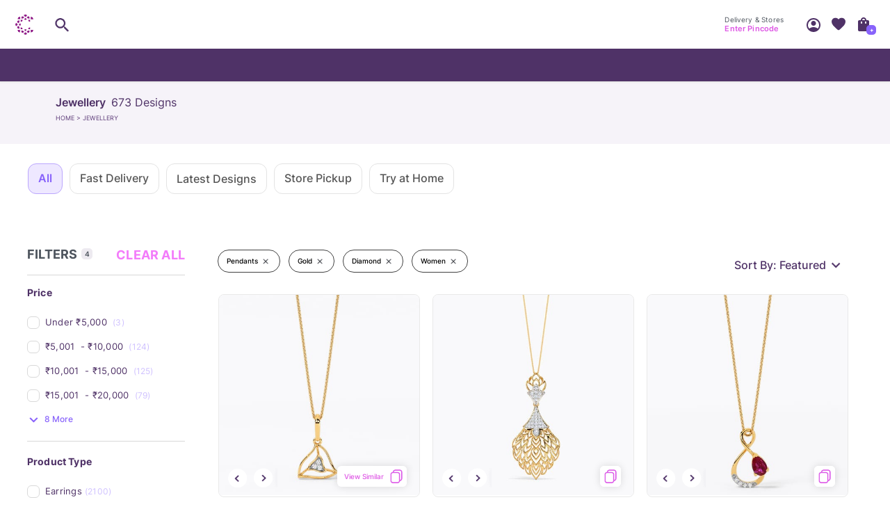

--- FILE ---
content_type: text/javascript
request_url: https://assets.cltstatic.com/desktop/live/maatran/build/TahStaticBottomWidget.7e391700b15c39f3dc1f.chunk.js
body_size: 4417
content:
/*! For license information please see TahStaticBottomWidget.7e391700b15c39f3dc1f.chunk.js.LICENSE.txt */
"use strict";(self.webpackChunkmaatran=self.webpackChunkmaatran||[]).push([[3489],{ad26c964070e72a345a9:(t,e,r)=>{Object.defineProperty(e,"__esModule",{value:!0}),e.hideTahWidget=function(t){return{type:n.SHOULD_HIDE_TAH_WIDGET,shouldHide:t}};var n=r("bab3d07303ed99321a3d")},dabdfcd03bd940e545ac:(t,e,r)=>{function n(t){return n="function"==typeof Symbol&&"symbol"==typeof Symbol.iterator?function(t){return typeof t}:function(t){return t&&"function"==typeof Symbol&&t.constructor===Symbol&&t!==Symbol.prototype?"symbol":typeof t},n(t)}Object.defineProperty(e,"__esModule",{value:!0}),e.default=L;var o=r("e92eee8d5b028e5d1ed8"),a=r("3aced5b508e7389026da"),c=r("3be1839ad43e5dd2952c"),i=r("e059dbcd722780779293"),u=r("bd1c7c9b0253653fbaf2"),s=r("3183d7ad69906c9afeac"),f=r("1005cd87983a05c3545a"),d=r("ad26c964070e72a345a9"),l=r("bab3d07303ed99321a3d");function h(){h=function(){return e};var t,e={},r=Object.prototype,o=r.hasOwnProperty,a=Object.defineProperty||function(t,e,r){t[e]=r.value},c="function"==typeof Symbol?Symbol:{},i=c.iterator||"@@iterator",u=c.asyncIterator||"@@asyncIterator",s=c.toStringTag||"@@toStringTag";function f(t,e,r){return Object.defineProperty(t,e,{value:r,enumerable:!0,configurable:!0,writable:!0}),t[e]}try{f({},"")}catch(t){f=function(t,e,r){return t[e]=r}}function d(t,e,r,n){var o=e&&e.prototype instanceof g?e:g,c=Object.create(o.prototype),i=new S(n||[]);return a(c,"_invoke",{value:A(t,r,i)}),c}function l(t,e,r){try{return{type:"normal",arg:t.call(e,r)}}catch(t){return{type:"throw",arg:t}}}e.wrap=d;var p="suspendedStart",y="suspendedYield",v="executing",m="completed",b={};function g(){}function w(){}function _(){}var x={};f(x,i,(function(){return this}));var T=Object.getPrototypeOf,O=T&&T(T(N([])));O&&O!==r&&o.call(O,i)&&(x=O);var k=_.prototype=g.prototype=Object.create(x);function E(t){["next","throw","return"].forEach((function(e){f(t,e,(function(t){return this._invoke(e,t)}))}))}function L(t,e){function r(a,c,i,u){var s=l(t[a],t,c);if("throw"!==s.type){var f=s.arg,d=f.value;return d&&"object"==n(d)&&o.call(d,"__await")?e.resolve(d.__await).then((function(t){r("next",t,i,u)}),(function(t){r("throw",t,i,u)})):e.resolve(d).then((function(t){f.value=t,i(f)}),(function(t){return r("throw",t,i,u)}))}u(s.arg)}var c;a(this,"_invoke",{value:function(t,n){function o(){return new e((function(e,o){r(t,n,e,o)}))}return c=c?c.then(o,o):o()}})}function A(e,r,n){var o=p;return function(a,c){if(o===v)throw Error("Generator is already running");if(o===m){if("throw"===a)throw c;return{value:t,done:!0}}for(n.method=a,n.arg=c;;){var i=n.delegate;if(i){var u=C(i,n);if(u){if(u===b)continue;return u}}if("next"===n.method)n.sent=n._sent=n.arg;else if("throw"===n.method){if(o===p)throw o=m,n.arg;n.dispatchException(n.arg)}else"return"===n.method&&n.abrupt("return",n.arg);o=v;var s=l(e,r,n);if("normal"===s.type){if(o=n.done?m:y,s.arg===b)continue;return{value:s.arg,done:n.done}}"throw"===s.type&&(o=m,n.method="throw",n.arg=s.arg)}}}function C(e,r){var n=r.method,o=e.iterator[n];if(o===t)return r.delegate=null,"throw"===n&&e.iterator.return&&(r.method="return",r.arg=t,C(e,r),"throw"===r.method)||"return"!==n&&(r.method="throw",r.arg=new TypeError("The iterator does not provide a '"+n+"' method")),b;var a=l(o,e.iterator,r.arg);if("throw"===a.type)return r.method="throw",r.arg=a.arg,r.delegate=null,b;var c=a.arg;return c?c.done?(r[e.resultName]=c.value,r.next=e.nextLoc,"return"!==r.method&&(r.method="next",r.arg=t),r.delegate=null,b):c:(r.method="throw",r.arg=new TypeError("iterator result is not an object"),r.delegate=null,b)}function H(t){var e={tryLoc:t[0]};1 in t&&(e.catchLoc=t[1]),2 in t&&(e.finallyLoc=t[2],e.afterLoc=t[3]),this.tryEntries.push(e)}function P(t){var e=t.completion||{};e.type="normal",delete e.arg,t.completion=e}function S(t){this.tryEntries=[{tryLoc:"root"}],t.forEach(H,this),this.reset(!0)}function N(e){if(e||""===e){var r=e[i];if(r)return r.call(e);if("function"==typeof e.next)return e;if(!isNaN(e.length)){var a=-1,c=function r(){for(;++a<e.length;)if(o.call(e,a))return r.value=e[a],r.done=!1,r;return r.value=t,r.done=!0,r};return c.next=c}}throw new TypeError(n(e)+" is not iterable")}return w.prototype=_,a(k,"constructor",{value:_,configurable:!0}),a(_,"constructor",{value:w,configurable:!0}),w.displayName=f(_,s,"GeneratorFunction"),e.isGeneratorFunction=function(t){var e="function"==typeof t&&t.constructor;return!!e&&(e===w||"GeneratorFunction"===(e.displayName||e.name))},e.mark=function(t){return Object.setPrototypeOf?Object.setPrototypeOf(t,_):(t.__proto__=_,f(t,s,"GeneratorFunction")),t.prototype=Object.create(k),t},e.awrap=function(t){return{__await:t}},E(L.prototype),f(L.prototype,u,(function(){return this})),e.AsyncIterator=L,e.async=function(t,r,n,o,a){void 0===a&&(a=Promise);var c=new L(d(t,r,n,o),a);return e.isGeneratorFunction(r)?c:c.next().then((function(t){return t.done?t.value:c.next()}))},E(k),f(k,s,"Generator"),f(k,i,(function(){return this})),f(k,"toString",(function(){return"[object Generator]"})),e.keys=function(t){var e=Object(t),r=[];for(var n in e)r.push(n);return r.reverse(),function t(){for(;r.length;){var n=r.pop();if(n in e)return t.value=n,t.done=!1,t}return t.done=!0,t}},e.values=N,S.prototype={constructor:S,reset:function(e){if(this.prev=0,this.next=0,this.sent=this._sent=t,this.done=!1,this.delegate=null,this.method="next",this.arg=t,this.tryEntries.forEach(P),!e)for(var r in this)"t"===r.charAt(0)&&o.call(this,r)&&!isNaN(+r.slice(1))&&(this[r]=t)},stop:function(){this.done=!0;var t=this.tryEntries[0].completion;if("throw"===t.type)throw t.arg;return this.rval},dispatchException:function(e){if(this.done)throw e;var r=this;function n(n,o){return i.type="throw",i.arg=e,r.next=n,o&&(r.method="next",r.arg=t),!!o}for(var a=this.tryEntries.length-1;a>=0;--a){var c=this.tryEntries[a],i=c.completion;if("root"===c.tryLoc)return n("end");if(c.tryLoc<=this.prev){var u=o.call(c,"catchLoc"),s=o.call(c,"finallyLoc");if(u&&s){if(this.prev<c.catchLoc)return n(c.catchLoc,!0);if(this.prev<c.finallyLoc)return n(c.finallyLoc)}else if(u){if(this.prev<c.catchLoc)return n(c.catchLoc,!0)}else{if(!s)throw Error("try statement without catch or finally");if(this.prev<c.finallyLoc)return n(c.finallyLoc)}}}},abrupt:function(t,e){for(var r=this.tryEntries.length-1;r>=0;--r){var n=this.tryEntries[r];if(n.tryLoc<=this.prev&&o.call(n,"finallyLoc")&&this.prev<n.finallyLoc){var a=n;break}}a&&("break"===t||"continue"===t)&&a.tryLoc<=e&&e<=a.finallyLoc&&(a=null);var c=a?a.completion:{};return c.type=t,c.arg=e,a?(this.method="next",this.next=a.finallyLoc,b):this.complete(c)},complete:function(t,e){if("throw"===t.type)throw t.arg;return"break"===t.type||"continue"===t.type?this.next=t.arg:"return"===t.type?(this.rval=this.arg=t.arg,this.method="return",this.next="end"):"normal"===t.type&&e&&(this.next=e),b},finish:function(t){for(var e=this.tryEntries.length-1;e>=0;--e){var r=this.tryEntries[e];if(r.finallyLoc===t)return this.complete(r.completion,r.afterLoc),P(r),b}},catch:function(t){for(var e=this.tryEntries.length-1;e>=0;--e){var r=this.tryEntries[e];if(r.tryLoc===t){var n=r.completion;if("throw"===n.type){var o=n.arg;P(r)}return o}}throw Error("illegal catch attempt")},delegateYield:function(e,r,n){return this.delegate={iterator:N(e),resultName:r,nextLoc:n},"next"===this.method&&(this.arg=t),b}},e}var p=h().mark(_),y=h().mark(x),v=h().mark(T),m=h().mark(O),b=h().mark(k),g=h().mark(E),w=h().mark(L);function _(t){var e,r,n;return h().wrap((function(a){for(;;)switch(a.prev=a.next){case 0:if(e=t.payload,r=e.location.state,n=void 0===r?{}:r,"PUSH"!==e.action||n.dontRefetchData){a.next=4;break}return a.next=4,(0,o.put)((0,d.hideTahWidget)(!1));case 4:case"end":return a.stop()}}),p)}function x(){return h().wrap((function(t){for(;;)switch(t.prev=t.next){case 0:return t.next=2,(0,o.takeLatest)(a.LOCATION_CHANGE,_);case 2:case"end":return t.stop()}}),y)}function T(){var t,e,r;return h().wrap((function(n){for(;;)switch(n.prev=n.next){case 0:return n.prev=0,n.next=3,(0,o.select)((0,u.selectHomeTryOnInfo)());case 3:if(t=n.sent,e=(0,c.get)(t,"products.length",0),r=(0,c.get)(t,"maximum_products_online",0),!(e<r)){n.next=9;break}return n.next=9,(0,o.take)(s.ADDED_TO_HTO_CART);case 9:return n.next=11,(0,o.put)((0,d.hideTahWidget)(!1));case 11:n.next=16;break;case 13:n.prev=13,n.t0=n.catch(0),console.log("Error in getHTOAtc",n.t0);case 16:case"end":return n.stop()}}),v,null,[[0,13]])}function O(){return h().wrap((function(t){for(;;)switch(t.prev=t.next){case 0:return t.next=2,(0,o.takeEvery)(s.ADD_TO_HTO_CART,(function(){return T()}));case 2:case"end":return t.stop()}}),m)}function k(t){var e,r;return h().wrap((function(n){for(;;)switch(n.prev=n.next){case 0:if(n.prev=0,t.type!==s.ADD_TO_HTO_CART){n.next=6;break}return n.next=4,(0,o.take)(l.CLICK_BOOK_APPOINTMENT);case 4:n.next=11;break;case 6:return n.next=8,(0,o.select)((0,u.selectHomeTryOnInfo)());case 8:e=n.sent,r=(0,c.get)(e,"products.length",0),(0,i.track)("lpClickTahBook",{tahNoOfProductsAdded:r});case 11:(0,c.setIntoSessionStorage)(f.CART_ENTER_MODE,"LP ATC"),n.next=17;break;case 14:n.prev=14,n.t0=n.catch(0),console.log("Error in getHTOAtcAndClickBook",n.t0);case 17:case"end":return n.stop()}}),b,null,[[0,14]])}function E(){return h().wrap((function(t){for(;;)switch(t.prev=t.next){case 0:return t.next=2,(0,o.takeEvery)([s.ADD_TO_HTO_CART,l.CLICK_BOOK_APPOINTMENT],(function(t){return k(t)}));case 2:case"end":return t.stop()}}),g)}function L(){return h().wrap((function(t){for(;;)switch(t.prev=t.next){case 0:return t.next=2,(0,o.fork)(x);case 2:return t.next=4,(0,o.fork)(E);case 4:return t.next=6,(0,o.fork)(O);case 6:case"end":return t.stop()}}),w)}t.exports=e.default},e2e0e7b3fde4668e0e75:(t,e,r)=>{Object.defineProperty(e,"__esModule",{value:!0}),e.TahStaticBottomWidget=_,e.default=void 0;var n=w(r("0d46ce0f8aad2702adc0")),o=(w(r("8a2d1b95e05b6a321e74")),r("4254ee18cacbace468d9")),a=r("d7dd51e1bf6bfc2c9c3d"),c=r("ab4cb61bcb2dc161defb"),i=r("3aced5b508e7389026da"),u=w(r("5b14a7772dbd970eb704")),s=w(r("d6716b7f128c86a7d809")),f=r("3be1839ad43e5dd2952c"),d=r("faa50feae30fe24e2c9a"),l=w(r("ec457047c3510f1e8640")),h=r("bd1c7c9b0253653fbaf2"),p=r("1005cd87983a05c3545a"),y=r("ad26c964070e72a345a9"),v=r("b256e744b5e56de77365"),m=w(r("a474daf4fefa8ceacd96")),b=w(r("dabdfcd03bd940e545ac")),g=r("bab3d07303ed99321a3d");function w(t){return t&&t.__esModule?t:{default:t}}function _(t){var e=t.tahstaticbottomwidget,r=t.tahInfo,a=t.tahAppointmentExists,c=t.dispatch,u=t.is22carat,s=t.marqueeScrollbarHandler,h=t.history;if((0,f.get)(r,"products.length",!1)&&!a){var v=(0,f.get)(r,"products.length",0),m=(0,f.get)(r,"maximum_products_online",0),b=v>=m?"".concat(m,"/").concat((0,f.get)(r,"maximum_products_online",0)," Trial Cart is Full"):"".concat(v," Design(s) in Trial Cart"),w=v>=m?"View Try at Home Cart":"Book Home Appointment";return e.shouldHide?(document.body.classList.remove("tah_cart"),s(!0)):(document.body.classList.add("tah_cart"),s(!1)),n.default.createElement(l.default,{show:!!(0,f.get)(r,"products",!1)&&!e.shouldHide,buttonText:w,text:b,is22carat:u,buttonOnClick:function(){c({type:g.CLICK_BOOK_APPOINTMENT}),c((0,i.push)(p.TAH_CHECKOUT_PAGE_URL,{from:{pathname:h.location.pathname}}))},onClose:function(){c((0,y.hideTahWidget)(!0)),s(!0)},className:v>=m?(0,o.css)("@media (min-width:0px){color:#ff8e8e;}"):""})}return(0,d.isClientSide)()&&document&&document.body.classList.contains("tah_cart")&&document.body.classList.remove("tah_cart"),null}var x=(0,a.connect)((function(t){return{tahstaticbottomwidget:(0,v.selectTahStaticBottomWidgetDomain)(t),tahInfo:(0,h.selectHomeTryOnInfo)()(t),tahAppointmentExists:(0,h.selectHtoAppointmentStatus)()(t)}}),(function(t){return{dispatch:t}})),T=(0,s.default)({key:"tahstaticbottomwidget",reducer:m.default}),O=(0,u.default)({key:"tahstaticbottomwidget",saga:b.default});e.default=(0,c.compose)(T,O,x)(_)},ec457047c3510f1e8640:(t,e,r)=>{Object.defineProperty(e,"__esModule",{value:!0}),e.default=void 0;var n,o=(n=r("b8e9ce4a7fd55f831629"))&&n.__esModule?n:{default:n};e.default=(0,o.default)({loader:function(){return r.e(4507).then(r.t.bind(r,"fdb3f28518a4d3082d9a",23))},modules:["../../components/StaticBottomWidget"],webpack:function(){return["fdb3f28518a4d3082d9a"]},loading:function(){return null}});t.exports=e.default}}]);

--- FILE ---
content_type: text/javascript
request_url: https://assets.cltstatic.com/desktop/live/maatran/build/4426.e208f93cb49a866f811d.chunk.js
body_size: 9822
content:
"use strict";(self.webpackChunkmaatran=self.webpackChunkmaatran||[]).push([[4426,8260],{"22c3724a79ccd4f5ba62":(e,t,n)=>{Object.defineProperty(t,"__esModule",{value:!0}),t.default=void 0;var i=a(n("0d46ce0f8aad2702adc0")),r=(a(n("8a2d1b95e05b6a321e74")),a(n("4254ee18cacbace468d9"))),o=n("f542387520d3626b0a89");function a(e){return e&&e.__esModule?e:{default:e}}function l(){return l=Object.assign?Object.assign.bind():function(e){for(var t=1;t<arguments.length;t++){var n=arguments[t];for(var i in n)({}).hasOwnProperty.call(n,i)&&(e[i]=n[i])}return e},l.apply(null,arguments)}var d=(0,r.default)("div",{target:"e4diny10"})("position:relative;"),s=(0,r.default)("h2",{target:"e4diny11"})("body.fontLoaded &{font-family:",o.INTER_REGULAR,";}"),c=(0,r.default)("div",{target:"e4diny12"})("position:relative;bottom:0;left:-30px;height:1px;"),u=(0,r.default)("span",{target:"e4diny13"})("display:inline-block;vertical-align:top;width:",(function(e){return e.small?"12px":"64px"}),";height:1px;background:",(function(e){return e.small?"#8863fb":"linear-gradient(to left, #8863fb, #de57e5)"}),";border:none;margin-left:",(function(e){return e.small?"8px":"0"}),";");t.default=function(e){var t=e.children,n=void 0===t?null:t,r=e.showUnderLineDecorator,o=void 0===r||r,a=e.className,p=void 0===a?"":a,f=e.text,m=void 0===f?"":f;return o?i.default.createElement(d,l({className:"".concat(p," heading__container")},e),m?i.default.createElement(s,{dangerouslySetInnerHTML:{__html:m},className:"heading__text"}):i.default.createElement(s,{className:"heading__text"},n),i.default.createElement(c,{className:"underline__container"},i.default.createElement(u,null),i.default.createElement(u,{small:!0}))):m?i.default.createElement(s,{dangerouslySetInnerHTML:{__html:m}}):i.default.createElement(s,{className:"".concat(p," heading__text")},n)};e.exports=t.default},"49f39f7e18041d17a5ad":(e,t,n)=>{function i(e){return i="function"==typeof Symbol&&"symbol"==typeof Symbol.iterator?function(e){return typeof e}:function(e){return e&&"function"==typeof Symbol&&e.constructor===Symbol&&e!==Symbol.prototype?"symbol":typeof e},i(e)}Object.defineProperty(t,"__esModule",{value:!0}),t.default=void 0;var r=f(n("2138cb0ca34a1d2ff3f4")),o=n("f542387520d3626b0a89"),a=f(n("70b80c84421d7e3ed4d7")),l=function(e,t){if(!t&&e&&e.__esModule)return e;if(null===e||"object"!=i(e)&&"function"!=typeof e)return{default:e};var n=p(t);if(n&&n.has(e))return n.get(e);var r={__proto__:null},o=Object.defineProperty&&Object.getOwnPropertyDescriptor;for(var a in e)if("default"!==a&&{}.hasOwnProperty.call(e,a)){var l=o?Object.getOwnPropertyDescriptor(e,a):null;l&&(l.get||l.set)?Object.defineProperty(r,a,l):r[a]=e[a]}return r.default=e,n&&n.set(e,r),r}(n("0d46ce0f8aad2702adc0")),d=f(n("4254ee18cacbace468d9")),s=n("1005cd87983a05c3545a"),c=n("3be1839ad43e5dd2952c"),u=f(n("be9e2a988a965e50e133"));function p(e){if("function"!=typeof WeakMap)return null;var t=new WeakMap,n=new WeakMap;return(p=function(e){return e?n:t})(e)}function f(e){return e&&e.__esModule?e:{default:e}}var m=(0,d.default)(r.default,{target:"evdvs2w0"})("margin-right:24px;width:170px;height:250px;display:flex;flex-direction:column;justify-content:space-between;cursor:pointer;@media screen and (max-width:993px){margin-right:12px;width:138px;height:215px;}"),g=(0,d.default)("div",{target:"evdvs2w1"})("width:100%;padding:0;background:#f4f3f3;border-radius:12px;mix-blend-mode:multiply;img{background:#f4f3f3;border-radius:12px;mix-blend-mode:multiply;width:100%;height:100%;object-fit:cover;}@media screen and (max-width:993px){height:78%;display:flex;align-items:center;}"),h=(0,d.default)("div",{target:"evdvs2w2"})("display:flex;flex-direction:column;@media screen and (max-width:993px){justify-content:space-between;height:38px;}"),w=(0,d.default)("div",{target:"evdvs2w3"})("display:flex;flex-direction:row;align-items:center;height:34px;@media screen and (max-width:993px){justify-content:center;height:17px;}"),b=(0,d.default)("h4",{target:"evdvs2w4"})("text-overflow:ellipsis;overflow:hidden;white-space:nowrap;color:#4f3267;font-family:",o.INTER_REGULAR,";font-size:1.6rem;font-style:normal;font-weight:600;line-height:28px;letter-spacing:0.15px;@media screen and (max-width:993px){text-align:center;font-size:1.2rem;font-style:normal;font-weight:400;line-height:14px;}"),x=(0,d.default)("h5",{target:"evdvs2w5"})("text-overflow:ellipsis;overflow:hidden;white-space:nowrap;color:#4f3267;font-family:",o.INTER_REGULAR,";font-size:1.6rem;font-style:normal;font-weight:600;line-height:33.591px;letter-spacing:0.168px;margin-right:10px;@media screen and (max-width:993px){font-size:1.2rem;line-height:14px;}"),v=(0,d.default)("p",{target:"evdvs2w6"})("text-overflow:ellipsis;overflow:hidden;white-space:nowrap;color:#4e555e;font-family:",o.INTER_REGULAR,";font-size:1.4rem;font-style:normal;font-weight:400;line-height:26.873px;webkit-text-decoration:line-through;text-decoration:line-through;@media screen and (max-width:993px){font-size:1.2rem;line-height:14px;}");t.default=function(e){var t=e.data,n=void 0===t?{}:t;return(0,l.useEffect)((function(){(0,u.default)()})),l.default.createElement(m,{href:n.url,title:n.name,onClick:function(t){return e.onClickingProduct(t)}},l.default.createElement(g,null,l.default.createElement("img",{className:"lazy",ref:function(e){if(e){var t=e;t.onerror=function(){t.onerror=null,t.src=s.placeholderImage}}},src:s.placeholderImage,"data-src":(0,c.get)(n,"image.url","")||s.placeholderImage,onError:function(e){e.target.src=s.placeholderImage}})),l.default.createElement(h,null,l.default.createElement(b,null,(0,c.get)(n,"name","")),l.default.createElement(w,null,l.default.createElement(x,null,(0,c.get)(n,"specialPrice",0)?l.default.createElement(a.default,{price:(0,c.get)(n,"specialPrice",""),"data-name":"regPrice"}):l.default.createElement(a.default,{price:(0,c.get)(n,"price",""),"data-name":"regPrice"})),(0,c.get)(n,"specialPrice")&&l.default.createElement(v,null,l.default.createElement(a.default,{price:(0,c.get)(n,"price",""),"data-name":"strikePrice"})))))};e.exports=t.default},"83ac28a79787525c16e2":(e,t,n)=>{Object.defineProperty(t,"__esModule",{value:!0}),t.default=t.WithSlider=t.WithOutSlider=t.SimilarProductListing=t.ArrowSection=void 0;var i=h(n("0d46ce0f8aad2702adc0")),r=(h(n("8a2d1b95e05b6a321e74")),function(e,t){if(!t&&e&&e.__esModule)return e;if(null===e||"object"!=b(e)&&"function"!=typeof e)return{default:e};var n=g(t);if(n&&n.has(e))return n.get(e);var i={__proto__:null},r=Object.defineProperty&&Object.getOwnPropertyDescriptor;for(var o in e)if("default"!==o&&{}.hasOwnProperty.call(e,o)){var a=r?Object.getOwnPropertyDescriptor(e,o):null;a&&(a.get||a.set)?Object.defineProperty(i,o,a):i[o]=e[o]}return i.default=e,n&&n.set(e,i),i}(n("4254ee18cacbace468d9"))),o=h(n("85ca4e477a4ae5ae0274")),a=n("1005cd87983a05c3545a"),l=n("3be1839ad43e5dd2952c"),d=n("e059dbcd722780779293"),s=n("cbaa47715fe222cc6638"),c=h(n("eaf6ae10eb19a8f83111")),u=n("f542387520d3626b0a89"),p=n("ef597e4f520f624d569b"),f=n("c6a5a4dc5172b66ecec3"),m=n("faa50feae30fe24e2c9a");function g(e){if("function"!=typeof WeakMap)return null;var t=new WeakMap,n=new WeakMap;return(g=function(e){return e?n:t})(e)}function h(e){return e&&e.__esModule?e:{default:e}}function w(){return w=Object.assign?Object.assign.bind():function(e){for(var t=1;t<arguments.length;t++){var n=arguments[t];for(var i in n)({}).hasOwnProperty.call(n,i)&&(e[i]=n[i])}return e},w.apply(null,arguments)}function b(e){return b="function"==typeof Symbol&&"symbol"==typeof Symbol.iterator?function(e){return typeof e}:function(e){return e&&"function"==typeof Symbol&&e.constructor===Symbol&&e!==Symbol.prototype?"symbol":typeof e},b(e)}function x(e,t){var n=Object.keys(e);if(Object.getOwnPropertySymbols){var i=Object.getOwnPropertySymbols(e);t&&(i=i.filter((function(t){return Object.getOwnPropertyDescriptor(e,t).enumerable}))),n.push.apply(n,i)}return n}function v(e){for(var t=1;t<arguments.length;t++){var n=null!=arguments[t]?arguments[t]:{};t%2?x(Object(n),!0).forEach((function(t){L(e,t,n[t])})):Object.getOwnPropertyDescriptors?Object.defineProperties(e,Object.getOwnPropertyDescriptors(n)):x(Object(n)).forEach((function(t){Object.defineProperty(e,t,Object.getOwnPropertyDescriptor(n,t))}))}return e}function y(e,t){for(var n=0;n<t.length;n++){var i=t[n];i.enumerable=i.enumerable||!1,i.configurable=!0,"value"in i&&(i.writable=!0),Object.defineProperty(e,O(i.key),i)}}function S(e,t,n){return t=P(t),function(e,t){if(t&&("object"==b(t)||"function"==typeof t))return t;if(void 0!==t)throw new TypeError("Derived constructors may only return object or undefined");return function(e){if(void 0===e)throw new ReferenceError("this hasn't been initialised - super() hasn't been called");return e}(e)}(e,k()?Reflect.construct(t,n||[],P(e).constructor):t.apply(e,n))}function k(){try{var e=!Boolean.prototype.valueOf.call(Reflect.construct(Boolean,[],(function(){})))}catch(e){}return(k=function(){return!!e})()}function P(e){return P=Object.setPrototypeOf?Object.getPrototypeOf.bind():function(e){return e.__proto__||Object.getPrototypeOf(e)},P(e)}function E(e,t){return E=Object.setPrototypeOf?Object.setPrototypeOf.bind():function(e,t){return e.__proto__=t,e},E(e,t)}function L(e,t,n){return(t=O(t))in e?Object.defineProperty(e,t,{value:n,enumerable:!0,configurable:!0,writable:!0}):e[t]=n,e}function O(e){var t=function(e,t){if("object"!=b(e)||!e)return e;var n=e[Symbol.toPrimitive];if(void 0!==n){var i=n.call(e,t||"default");if("object"!=b(i))return i;throw new TypeError("@@toPrimitive must return a primitive value.")}return("string"===t?String:Number)(e)}(e,"string");return"symbol"==b(t)?t:t+""}var T=(0,r.default)("section",{target:"er8nlzz0"})("display:flex;flex-direction:column;max-width:1440px;position:relative;margin:24px auto;border-radius:20px;background:#F9F8FC;@media (max-width:1440px){border-radius:unset;}@media (max-width:992px){margin:0;}"),_=(0,r.default)("div",{target:"er8nlzz1"})("margin:16px 0 0;@media (max-width:992px){flex-direction:column;align-items:center;margin-top:10px;}"),j=t.SimilarProductListing=(0,r.default)("div",{target:"er8nlzz2"})(),C=(0,r.default)(p.Button,{target:"er8nlzz3"})("width:153px;padding:12px 13px 12px 45px;border-radius:12px;margin:40px 0;font-family:",u.INTER_SEMI_BOLD,";color:#4F3267;font-size:1.2rem;&::before{content:'';position:absolute;background:url(",f.PdpDeliveryTahSprite,") no-repeat;background-size:280px auto;background-position:-169px -46px;width:16px;height:16px;display:inline-block;left:21px;top:",(function(e){return e.showMore?"8px":"17px"}),";transform:",(function(e){return e.showMore?"rotate(270deg)":"rotate(90deg)"}),";}"),N=(t.WithSlider=(0,r.default)("div",{target:"er8nlzz4"})("display:block;@media (min-width:1000px){display:",(function(e){return e.itemsLength<=3?"none":"block"}),";}@media (min-width:680px) and (max-width:999px){display:",(function(e){return e.itemsLength<=2?"none":"block"}),";}@media (min-width:320px) and (max-width:679px){.slick-current{text-align:",(function(e){return 1===e.itemsLength?"center":"none"}),";}.slick-current > div > div{",(function(e){return 1===e.itemsLength&&"margin:0"}),";}}"),t.WithOutSlider=(0,r.default)("div",{target:"er8nlzz5"})("display:none;padding:0 20px;@media (min-width:1000px){display:",(function(e){return e.itemsLength<=3?"block":"none"}),";}@media (min-width:680px) and (max-width:999px){display:",(function(e){return e.itemsLength<=2?"block":"none"}),";}@media screen and (max-width:992px){display:none;padding:0 20px;}> div{padding:18px 6px};}"),(0,r.default)("div",{target:"er8nlzz6"})("padding-bottom:30px;@media (max-width:992px){flex:1;padding-bottom:0px;}")),D=(0,r.default)("p",{target:"er8nlzz7"})("font-size:1.8rem;font-family:",u.INTER_SEMI_BOLD,";color:#4F3267;text-align:center;@media (max-width:992px){text-align:left;margin:24px 0 16px 16px;}"),I=(0,r.default)("div",{target:"er8nlzz8"})("display:flex;overflow:auto hidden;white-space:nowrap;margin:0 16px;scroll-behavior:smooth;::-webkit-scrollbar{-webkit-appearance:none;}@media(max-width:993px){margin:0;padding:0 16px;}"),M=(0,r.default)("div",{target:"er8nlzz9"})("width:82px;height:100%;border-radius:12px;min-height:150px;background:#fff;display:flex;align-items:center;position:relative;margin:10px 0 0 8px;>p{color:#DE57E5;font-family:",u.INTER_SEMI_BOLD,";font-size:1rem;padding:18px 18px 0 13px;}>span{background:url(",f.PdpDeliveryTahSprite,") no-repeat;background-size:280px auto;background-position:-256px -13px;width:16px;height:16px;display:inline-block;position:absolute;right:46%;top:36%;}"),z=(t.ArrowSection=(0,r.default)("div",{target:"er8nlzz10"})("background:#ffffff;margin-right:5px;display:flex;flex-direction:column;justify-content:center;@media (max-width:992px){display:none;}@media (min-width:993px) and (max-width:1000px){display:",(function(e){return e.itemsLength>3?"block":"none"}),";}@media (min-width:1000px){display:",(function(e){return e.itemsLength>=4?"block":"none"}),";}"),function(e){function t(e){var n;return function(e,t){if(!(e instanceof t))throw new TypeError("Cannot call a class as a function")}(this,t),L(n=S(this,t,[e]),"trackViewSimilar",(function(){(0,l.get)(n.props,"analyticsContext.page")===a.PDP&&(0,d.track)("pdpViewSimilarItem",v({tab:""},n.props.analyticsContext))})),L(n,"tabSelectHandler",(function(){n.setState({showLoader:!0}),setTimeout((function(){n.setState({showLoader:!1})}),1e3),n.trackViewSimilar()})),L(n,"resizeHandler",(function(){window.innerWidth>992&&!n.state.isDesktopView?n.setState({isDesktopView:!0}):window.innerWidth<=992&&n.state.isDesktopView&&n.setState({isDesktopView:!1})})),L(n,"scrollToSection",(0,l.debounce)((function(e){var t;if("undefined"!=typeof document&&(t=document.getElementById(e)),t){var n=t.getBoundingClientRect().top+window.scrollY-87;window.scrollTo({top:n,behavior:"smooth"})}}),500)),L(n,"showMoreFunction",(function(){n.state.showMore?(n.setState({showMore:!1}),n.scrollToSection("pd-similarProducts"),(0,d.track)("pdpClickShowLessSimilarProducts")):(n.setState({showMore:!0}),n.scrollToSection("pd-similarProducts"),(0,d.track)("pdpClickShowMoreSimilarProducts"))})),n.sliderRef=null,n.state={showLoader:!1,isDesktopView:!1,showMore:!1,similarProductHeight:0,showFirstFourImage:!0,currScreenWidth:0},n}return function(e,t){if("function"!=typeof t&&null!==t)throw new TypeError("Super expression must either be null or a function");e.prototype=Object.create(t&&t.prototype,{constructor:{value:e,writable:!0,configurable:!0}}),Object.defineProperty(e,"prototype",{writable:!1}),t&&E(e,t)}(t,e),n=t,p=[{key:"getDerivedStateFromProps",value:function(e,t){var n=e||{},i=n.discountedSimilarProducts,r=void 0===i?[]:i,o=n.fastDeliverySimilarProducts,a=void 0===o?[]:o;return v(v({},t),{},{notToShowTab:0===r.length||0===a.length})}}],(u=[{key:"componentDidMount",value:function(){this.setState({currScreenWidth:window.innerWidth}),"object"===("undefined"==typeof window?"undefined":b(window))&&window.innerWidth>992&&this.setState({isDesktopView:!0}),window.addEventListener("resize",this.resizeHandler)}},{key:"render",value:function(){var e,t=this,n=this.props,a=n.defaultSimilarProducts,u=void 0===a?[]:a,p=n.sku,f=n.currentLanguageConfig,g=void 0===f?{}:f,h=(u=(0,l.roundDiscountPercent)(u))||[],b=(this.state.showFirstFourImage&&!this.state.showMore?(0,m.isSmallScreenDevice)()||this.state.currScreenWidth>=1200?h.slice(0,4):h.slice(0,3):h).map((function(n,r){var o=n.media,a=(void 0===o?[]:o).filter((function(e){return""===e.type}));return e=v(v({},n),{},{productStates:n.product_states,specialPrice:n.special_price,image:{url:(0,l.get)(a[0],"url",""),type:""}}),i.default.createElement(i.default.Fragment,null,i.default.createElement(c.default,w({product:e,position:r,showWishlistIcon:!0,sku:p,isPdpAndSim:(0,l.get)(t.props,"analyticsContext.page")},t.props,{silverStrip:t.props.silverStrip,analyticsContext:v({section:"SimilarProducts",tab:""},t.props.analyticsContext)}))," ")}));return 0!==h.length&&i.default.createElement(T,null," ",this.state.showLoader&&i.default.createElement(o.default,null)," ",i.default.createElement(_,null,i.default.createElement(N,null,i.default.createElement(D,null,(0,l.get)(g,"similarItemSectionContent.similarProductsText","Similar Products")))),(0,m.isSmallScreenDevice)()?i.default.createElement(I,null,b,this.state.showFirstFourImage&&i.default.createElement(M,{onClick:function(){(0,d.track)("pdpClickSimilarShowMore",{}),t.setState({showFirstFourImage:!1})}},i.default.createElement("span",null),i.default.createElement("p",null,(0,l.get)(g,"similarItemSectionContent.seeMoreText","See More")))):i.default.createElement("div",null,i.default.createElement(j,null,i.default.createElement(s.Grid,{large:4,similarItem:!0},b)),h.length>4&&i.default.createElement("div",{className:(0,r.css)("width:100%;text-align:center;")},i.default.createElement(C,{onClick:this.showMoreFunction,showMore:this.state.showMore},this.state.showMore?(0,l.get)(g,"similarItemSectionContent.showMoreText","Show More"):(0,l.get)(g,"similarItemSectionContent.showLessText","Show Less")))))}}])&&y(n.prototype,u),p&&y(n,p),Object.defineProperty(n,"prototype",{writable:!1}),n;var n,u,p}(i.default.PureComponent));t.default=z},"8f3b26a2ff8d7e12c721":(e,t,n)=>{Object.defineProperty(t,"__esModule",{value:!0}),t.default=void 0;var i=S(n("0d46ce0f8aad2702adc0")),r=(S(n("8a2d1b95e05b6a321e74")),function(e,t){if(!t&&e&&e.__esModule)return e;if(null===e||"object"!=k(e)&&"function"!=typeof e)return{default:e};var n=y(t);if(n&&n.has(e))return n.get(e);var i={__proto__:null},r=Object.defineProperty&&Object.getOwnPropertyDescriptor;for(var o in e)if("default"!==o&&{}.hasOwnProperty.call(e,o)){var a=r?Object.getOwnPropertyDescriptor(e,o):null;a&&(a.get||a.set)?Object.defineProperty(i,o,a):i[o]=e[o]}return i.default=e,n&&n.set(e,i),i}(n("4254ee18cacbace468d9"))),o=S(n("22c3724a79ccd4f5ba62")),a=S(n("597fe8b380d9a7d7ebb1")),l=S(n("f660dd01eccac6bbbb87")),d=S(n("1286b112e73ef3e2665e")),s=S(n("b92efa752afe9fed70c3")),c=n("efbe3b6570d627abe404"),u=n("f542387520d3626b0a89"),p=n("faa50feae30fe24e2c9a"),f=n("3be1839ad43e5dd2952c"),m=S(n("49f39f7e18041d17a5ad")),g=n("1005cd87983a05c3545a"),h=n("83ac28a79787525c16e2"),w=n("cbaa47715fe222cc6638"),b=n("d945be45dace917e23d7"),x=(n("e20c8bde745b7f43d8e5"),n("e059dbcd722780779293")),v=n("c6a5a4dc5172b66ecec3");function y(e){if("function"!=typeof WeakMap)return null;var t=new WeakMap,n=new WeakMap;return(y=function(e){return e?n:t})(e)}function S(e){return e&&e.__esModule?e:{default:e}}function k(e){return k="function"==typeof Symbol&&"symbol"==typeof Symbol.iterator?function(e){return typeof e}:function(e){return e&&"function"==typeof Symbol&&e.constructor===Symbol&&e!==Symbol.prototype?"symbol":typeof e},k(e)}function P(){return P=Object.assign?Object.assign.bind():function(e){for(var t=1;t<arguments.length;t++){var n=arguments[t];for(var i in n)({}).hasOwnProperty.call(n,i)&&(e[i]=n[i])}return e},P.apply(null,arguments)}function E(e,t){for(var n=0;n<t.length;n++){var i=t[n];i.enumerable=i.enumerable||!1,i.configurable=!0,"value"in i&&(i.writable=!0),Object.defineProperty(e,D(i.key),i)}}function L(e,t,n){return t=T(t),function(e,t){if(t&&("object"==k(t)||"function"==typeof t))return t;if(void 0!==t)throw new TypeError("Derived constructors may only return object or undefined");return function(e){if(void 0===e)throw new ReferenceError("this hasn't been initialised - super() hasn't been called");return e}(e)}(e,O()?Reflect.construct(t,n||[],T(e).constructor):t.apply(e,n))}function O(){try{var e=!Boolean.prototype.valueOf.call(Reflect.construct(Boolean,[],(function(){})))}catch(e){}return(O=function(){return!!e})()}function T(e){return T=Object.setPrototypeOf?Object.getPrototypeOf.bind():function(e){return e.__proto__||Object.getPrototypeOf(e)},T(e)}function _(e,t){return _=Object.setPrototypeOf?Object.setPrototypeOf.bind():function(e,t){return e.__proto__=t,e},_(e,t)}function j(e,t){var n=Object.keys(e);if(Object.getOwnPropertySymbols){var i=Object.getOwnPropertySymbols(e);t&&(i=i.filter((function(t){return Object.getOwnPropertyDescriptor(e,t).enumerable}))),n.push.apply(n,i)}return n}function C(e){for(var t=1;t<arguments.length;t++){var n=null!=arguments[t]?arguments[t]:{};t%2?j(Object(n),!0).forEach((function(t){N(e,t,n[t])})):Object.getOwnPropertyDescriptors?Object.defineProperties(e,Object.getOwnPropertyDescriptors(n)):j(Object(n)).forEach((function(t){Object.defineProperty(e,t,Object.getOwnPropertyDescriptor(n,t))}))}return e}function N(e,t,n){return(t=D(t))in e?Object.defineProperty(e,t,{value:n,enumerable:!0,configurable:!0,writable:!0}):e[t]=n,e}function D(e){var t=function(e,t){if("object"!=k(e)||!e)return e;var n=e[Symbol.toPrimitive];if(void 0!==n){var i=n.call(e,t||"default");if("object"!=k(i))return i;throw new TypeError("@@toPrimitive must return a primitive value.")}return("string"===t?String:Number)(e)}(e,"string");return"symbol"==k(t)?t:t+""}var I=(0,r.css)("margin-right:-57px;.slick-arrow{top:36%;}.slick-next{right:8%;}.slick-prev{left:-2%;}.slick-current img{border-radius:12px;}@media (max-width:992px){margin-right:unset;}"),M=(0,r.css)(".slick-slide{width:201px !important;@media (max-width:992px){width:148px !important;}}.slick-track{margin:0;}.slick-disabled{display:none !important;}.slick-arrow{top:40%;}.slick-next{right:2%;}.slick-prev{left:-2%;}"),z=(0,r.default)("section",{target:"ewibfiu0"})("padding:",(function(e){return e.isSearch||e.isLP?"10px 0":"36px 0"}),";min-height:",(function(e){return e.isSearch||e.isLP?"0":"41rem"}),";",(function(e){return e.isPD&&"\n    background: #F9F8FC;\n    margin: 0px auto;\n    width: 100%;\n    max-width: 1440px;\n    padding: 36px 16px;\n    border-radius: 22px;\n    @media (max-width:1440px){\n      border-radius: unset;\n    }\n  "})," @media (max-width:993px){",(function(e){return e.isPD&&"\n      padding: 36px 0;\n    "})," ",(function(e){return e.isNav&&"\n    padding: 16px 0px;\n    min-height: unset;\n  "}),"}.see-all-button{position:absolute;left:20px;top:178px;transform:translateY(-50%);z-index:10;background-color:rgba(255,255,255,0);color:white;border:1px solid var(--Surface-Primary-Light-Surface-Page,#FFFFFF);border-radius:8px;padding:8px 12px;font-size:1.2rem;font-weight:bold;cursor:pointer;transition:all 0.3s ease;text-shadow:0px 4px 8px rgba(0,0,0,0.15);}.text-wrapper{position:absolute;left:19px;top:101px;display:flex;flex-direction:column;margin-bottom:0;}.shine-text{font-size:1.6rem;font-weight:400;color:white;text-shadow:0px 4px 8px rgba(0,0,0,0.15);}}.latest-arrivals-text{font-size:1.6rem;font-weight:bold;margin:0;color:white;text-shadow:0px 4px 8px rgba(0,0,0,0.15);}}"),R=(0,r.default)("span",{target:"ewibfiu1"})(c.CarouselCustomArrowStyle,";background-color:#231535;top:50%;transform:translateY(-50%);&::after{border-top:3px solid #fff;border-right:3px solid #fff;}"),A=(0,r.default)(R,{target:"ewibfiu2"})("position:absolute;left:40px;",c.PrevArrowStyle,";"),W=(0,r.default)(R,{target:"ewibfiu3"})("position:absolute;right:40px;",c.NextArrowStyle,";"),F=(0,r.default)("div",{target:"ewibfiu4"})("text-align:center;"),B=(0,r.default)("div",{target:"ewibfiu5"})("text-align:center;"),V=(0,r.default)(h.SimilarProductListing,{target:"ewibfiu6"})("max-height:unset;"),G=(0,r.default)(l.default,{target:"ewibfiu7"})("> div > div{border-radius:12px;}@media (max-width:993px){> div > div{max-width:150px;> img{max-width:150px;}}}div::nth-child(4){> div{top:8px;right:8px;}}.wishlistIcon{display:",(function(e){return e.isNav?"none":"inline-block"}),";visibility:visible;opacity:1;}.bottomContainer{div:nth-child(2){> a > p{color:#4e555e;}}}"),H=(0,r.default)("div",{target:"ewibfiu8"})("overflow:auto hidden;white-space:nowrap;display:-webkit-box;margin:0 16px;scroll-behavior:smooth;::-webkit-scrollbar{-webkit-appearance:none;}@media (max-width:993px){",(function(e){return e.isPD&&"\n      margin:0;\n      padding-left: 16px;  \n    "}),"}"),U={dots:!1,infinite:!0,speed:500,slidesToScroll:1,slidesToShow:4,initialSlide:1,arrows:!0,prevArrow:i.default.createElement(A,null),nextArrow:i.default.createElement(W,null),centerMode:!0,responsive:[{breakpoint:1370,settings:{slidesToShow:3.7}},{breakpoint:1190,settings:{slidesToShow:3.4}},{breakpoint:1100,settings:{slidesToShow:3.05,slidesToScroll:1,arrows:!1}},{breakpoint:1e3,settings:{slidesToShow:3,slidesToScroll:1,arrows:!1}},{breakpoint:820,settings:{slidesToShow:2.5,slidesToScroll:1,arrows:!1}},{breakpoint:760,settings:{slidesToShow:2.3,slidesToScroll:1,arrows:!1}},{breakpoint:680,settings:{slidesToShow:2,slidesToScroll:1,arrows:!1}},{breakpoint:530,settings:{slidesToShow:1.5,arrows:!1}},{breakpoint:420,settings:{slidesToShow:1,slidesToScroll:1,arrows:!1}}]},Y={dots:!1,infinite:!0,speed:300,slidesToScroll:1,slidesToShow:4,initialSlide:0,lazyLoad:!1,cssEase:"ease-in-out",arrows:!0,prevArrow:i.default.createElement(A,null),nextArrow:i.default.createElement(W,null),centerMode:!1,centerPadding:"24px",variableWidth:!0,responsive:[{breakpoint:1680,settings:{slidesToShow:3}},{breakpoint:1280,settings:{slidesToShow:2,slidesToScroll:1}},{breakpoint:992,settings:{slidesToShow:4,slidesToScroll:1,arrows:!1}},{breakpoint:720,settings:{slidesToShow:3,slidesToScroll:1,arrows:!1}},{breakpoint:560,settings:{slidesToShow:2,slidesToScroll:1,arrows:!1}},{breakpoint:420,settings:{slidesToShow:1.6,slidesToScroll:1,arrows:!1}},{breakpoint:360,settings:{slidesToShow:1.1,slidesToScroll:1,arrows:!1}},{breakpoint:320,settings:{slidesToShow:1,slidesToScroll:1,arrows:!1}}]},K={dots:!1,infinite:!1,speed:500,slidesToShow:1,slidesToScroll:1,initialSlide:0,arrows:!1,centerMode:!0},q=(0,r.default)("div",{target:"ewibfiu9"})("padding:0;position:relative;margin-top:10px;@media (max-width:992px){margin-top:0;}"),J=(0,r.default)("div",{target:"ewibfiu10"})("display:block;@media (min-width:1000px){display:",(function(e){return e.itemsLength<=3?"none":"block"}),";",(function(e){return e.isLP?"display: block;":""}),"}@media (min-width:680px) and (max-width:999px){display:",(function(e){return e.itemsLength<=2?"none":"block"}),";",(function(e){return e.isLP?"display: block;":""}),"}@media (min-width:370px) and (max-width:679px){display:",(function(e){return e.itemsLength<=2?"none":"block"}),";",(function(e){return e.isLP?"display: block;":""})," .slick-current{text-align:",(function(e){return 1===e.itemsLength?"center":"none"}),";}.slick-current > div > div{",(function(e){return 1===e.itemsLength&&"margin:0"}),";}}"),Q=(0,r.default)("div",{target:"ewibfiu11"})("display:none;padding:0 20px;@media (min-width:1000px){display:",(function(e){return e.itemsLength<=3?"block":"none"}),";",(function(e){return e.isLP?"display: none;":""}),"}@media (min-width:680px) and (max-width:999px){display:",(function(e){return e.itemsLength<=2?"block":"none"}),";",(function(e){return e.isLP?"display: none;":""}),"}@media (min-width:370px) and (max-width:679px){display:",(function(e){return e.itemsLength<=2?"block":"none"}),";",(function(e){return e.isLP?"display: none;":""}),"}"),X=(0,r.default)("div",{target:"ewibfiu12"})("@media screen and (min-width:993px){display:flex;justify-content:",(function(e){return e.isPD?"center":"space-between"}),";align-items:center;padding:0 ",(function(e){return e.isSearch||e.isLP?"":"24px"}),";}@media screen and (max-width:993px){.titleContainer{display:block;margin-bottom:16px;}",(function(e){return e.isNav&&"\n        justify-content: center;\n        .titleContainer\n        {\n          display:flex;\n          justify-content: center;\n          align-items: center;\n          \n        }\n      "}),"}"),Z=(0,r.default)(o.default,{target:"ewibfiu13"})((function(e){return e.isPD?"\n    padding-bottom: 30px;\n    > h2 {\n      font-family: ".concat(u.INTER_SEMI_BOLD," !important;\n      font-size: 1.8rem;\n      color: #4F3267;\n    }\n    .underline__container {\n      display: none;\n    }\n    @media (max-width: 993px) {\n      text-align: left;\n      padding-left: 16px;\n    }\n  "):"\n    color: #33363e;\n    text-align: center;\n    ".concat(e.isNav?"margin:0px 16px;":"margin-bottom: 28px;","     \n      .heading__text {\n      font-size: 1.4rem;\n      font-family: ").concat(u.INTER_SEMI_BOLD," !important;\n      color: #4F3267;\n    }\n    .underline__container {\n      ").concat(e.isNav?"\n        @media (max-width: 993px) {\n          display: none;\n        }\n      ":"\n        left: -60px;\n      ","\n    }\n\n    body.fontLoaded & {\n      font-family: ").concat(u.INTER_MEDIUM,";\n    }\n    @media screen and (min-width: 993px) {\n      flex: 1;\n      text-align: left;\n      margin-left: 30px;\n\n      .heading__text {\n        font-size: 2.4rem;\n      }\n      .underline__container {\n        left: -30px;\n      }\n    }\n  ")})),$=(0,r.default)("span",{target:"ewibfiu14"})("background:url(",v.commonSprite,");background-size:600px auto;background-position:-88px -423px;width:65px;height:6px;transform:rotate(180deg);&.leftArrow{background:url(",v.commonSprite,");background-size:600px auto;background-position:-88px -423px;width:65px;height:6px;transform:rotate(360deg);}"),ee=(0,r.default)("div",{target:"ewibfiu15"})("text-align:center;margin-bottom:28px;width:240px;@media screen and (min-width:320px) and (max-width:992px){width:90%;margin:0 auto;max-width:240px;}"),te=(0,r.default)("div",{target:"ewibfiu17"})("padding:0;@media screen and (min-width:993px){padding:0;}"),ne=(0,r.default)("div",{target:"ewibfiu18"})("padding:0;@media screen and (min-width:992px){padding:0;}"),ie=(0,r.css)("> div{width:193px !important;margin:8px !important;> div{padding:0 !important;> div{border-radius:0px;}}}@media screen and (max-width:992px){> div{width:140px !important;margin:8px !important;> div{padding:0 !important;> div{border-radius:0px;}}}}"),re=(0,r.css)("> div{width:193px !important;margin:8px !important;> div{padding:0 !important;> div{border-radius:0px;}}}@media screen and (max-width:992px){> div{width:160px !important;margin:8px !important;> div{padding:0 !important;> div{border-radius:0px;}}}}"),oe=(0,r.default)("h2",{target:"ewibfiu19"})("color:#4F3267;font-family:",u.INTER_SEMI_BOLD,";font-size:",(function(e){return e.isLP?"1.8rem":"2rem"}),";line-height:2.8rem;",(function(e){return e.isLP?"margin-left: 8px; margin-bottom: 0px;":"margin-bottom: 10px;"})," width:100%;white-space:nowrap;overflow:hidden;text-overflow:ellipsis;@media screen and (max-width:993px){font-size:",(function(e){return e.isLP?"1.2rem":"1.6rem"}),";",(function(e){return e.isLP?"margin-bottom: 2px;":"margin-bottom: 6px;"}),"}"),ae=(0,r.default)("video",{target:"ewibfiu20"})("position:absolute;top:0;left:0;width:100%;height:100%;object-fit:cover;z-index:0;transition:filter 0.3s ease-in-out;",(function(e){return e.isBlurred?"filter: blur(8px);":"filter: none;"})," object-position:top;clip-path:inset(0);"),le=function(e){function t(e){var n;return function(e,t){if(!(e instanceof t))throw new TypeError("Cannot call a class as a function")}(this,t),N(n=L(this,t,[e]),"sliderRef",null),N(n,"getSliderRef",(function(e){var t=n.props,i=t.hideArrows,r=void 0!==i&&i,o=t.getSliderRef,a=void 0===o?null:o;r&&a&&"function"==typeof a?a(e):n.sliderRef=e})),N(n,"handleHover",(function(e){n.setState({isBlurred:e})})),N(n,"handleBeforeChange",(function(e,t){n.setState({activeSlide:t})})),N(n,"handleVideoLoaded",(function(){n.setState({isVideoLoaded:!0})})),N(n,"checkAndRunSliderLogic",(function(){var e;n.state.isVideoLoaded&&"NewArrivals"===(null===(e=n.props.analyticsContext)||void 0===e?void 0:e.section)&&setTimeout((function(){n.sliderRef?(n.sliderRef.slickGoTo(1),setTimeout((function(){n.sliderRef.slickGoTo(0)}),1e3)):console.error("Slider reference is not defined yet.")}),2e3)})),N(n,"getWidgetTypeForEvents",(function(){var e=n.props.title,t="";return"Best of CaratLane"===e?t="BestSeller":"Recently Viewed"===e&&(t="RecentlyViewed"),t})),N(n,"onSelectingTab",(function(e){var t=e.key,i=void 0===t?"":t,r=n.props.onSelectingTab;(void 0===r?p.noopFunc:r)(i,e,n.getWidgetTypeForEvents())})),N(n,"onClickingProduct",(function(e,t){var i=n.props,r=i.position,o=i.selectedTabIndex,a=i.onClickCarouselProduct;(void 0===a?p.noopFunc:a)(n.getWidgetTypeForEvents(),e,r,t,o)})),N(n,"onSearchProductClick",(function(e,t,i){n.props.trackEvent&&n.props.trackEvent(t,i)})),N(n,"getSliderSettings",(function(){var e,t={};return t=(0,f.get)(n.props,"productInfo.products.length",0)>1?"search"===(0,f.get)(n.props,"widgetLocation","")?Y:(0,f.get)(n.props,"widgetLocation","")===g.LISTING_PAGE?{dots:!1,infinite:!1,speed:300,slidesToScroll:1,slidesToShow:(e=(0,f.get)(n.props,"productInfo.products.length",0))>2?3:e,initialSlide:0,lazyLoad:!1,cssEase:"ease-in-out",arrows:!0,prevArrow:i.default.createElement(A,null),nextArrow:i.default.createElement(W,null),centerMode:!1,centerPadding:"16px",variableWidth:!0,responsive:[{breakpoint:2150,settings:{slidesToShow:e>1?2:1}},{breakpoint:1290,settings:{slidesToShow:1}},{breakpoint:1280,settings:{slidesToShow:e>1?2:1}},{breakpoint:1080,settings:{slidesToShow:1}},{breakpoint:993,settings:{slidesToShow:1,arrows:!1}},{breakpoint:360,settings:{slidesToShow:1,arrows:!1}}]}:U:K,"NewArrivals"===n.props.analyticsContext.section?C(C({},t),{},{slidesToShow:10,arrows:!1,prevArrow:void 0,nextArrow:void 0,variableWidth:!0,cssEase:"linear"}):t})),N(n,"getProductCard",(function(e,t,o){var a=arguments.length>3&&void 0!==arguments[3]&&arguments[3];return"search"===(0,f.get)(n.props,"widgetLocation","")?i.default.createElement(te,{key:e.name,className:"".concat(a?"productWrapper":"")},i.default.createElement(m.default,{data:e,onClickingProduct:function(i){return n.onSearchProductClick(i,e,t+1)}})):(0,f.get)(n.props,"widgetLocation","")===g.LISTING_PAGE?i.default.createElement(ne,{key:e.name,onPointerEnter:function(){return n.handleHover(!0)}},i.default.createElement(l.default,P({},C(C({product:e},o),{},{onClickingProduct:n.onClickingProduct,position:t+1}),{className:"NewArrivals"===n.props.analyticsContext.section?re:ie,isListingPage:!0,onClickGetDeliveryDate:n.props.onClickGetDeliveryDate,isDeliveryInfoLoading:n.props.isDeliveryInfoLoading,locale:n.props.locale,pincode:n.props.pincode,widgetLocation:(0,f.get)(n.props,"widgetLocation",g.LISTING_PAGE),dispatch:n.props.dispatch,productSku:n.props.productSku,activeTab:n.props.activeTab,isNav:n.props.fromNavBar,isNewArrivalWidget:"NewArrivals"===n.props.analyticsContext.section}))):((0,f.get)(n.props,"widgetLocation",""),i.default.createElement("div",{className:(0,r.css)("margin:10px 10px 0 10px;min-width:190px;max-width:280px;display:inline-block;@media (max-width:993px){min-width:unset;max-width:unset;margin:10px 4px 0 4px;}")},i.default.createElement(G,P({},C(C({product:e},o),{},{onClickingProduct:n.onClickingProduct,position:t+1}),{recentlyViewed:!0,isNav:n.props.fromNavBar}))))})),console.log("pops",e),n.state={isBlurred:!1,activeSlide:0,isVideoLoaded:!1},n}return function(e,t){if("function"!=typeof t&&null!==t)throw new TypeError("Super expression must either be null or a function");e.prototype=Object.create(t&&t.prototype,{constructor:{value:e,writable:!0,configurable:!0}}),Object.defineProperty(e,"prototype",{writable:!1}),t&&_(e,t)}(t,e),n=t,(o=[{key:"componentDidMount",value:function(){this.checkAndRunSliderLogic()}},{key:"componentDidUpdate",value:function(e,t){!t.isVideoLoaded&&this.state.isVideoLoaded&&this.checkAndRunSliderLogic()}},{key:"render",value:function(){var e=this,t=this.props,n=t.title,o=void 0===n?"":n,l=t.disableTabs,c=void 0!==l&&l,u=t.tabs,m=void 0===u?[]:u,h=t.selectedTabIndex,v=void 0===h?-1:h,y=t.productInfo,S=void 0===y?null:y,k=t.showNoProducts,P=void 0!==k&&k,E=t.isStoreCheckin,L=void 0!==E&&E,O=t.tabFilterDetailsObject,T=void 0===O?{}:O,_=this.state.isVideoLoaded,j=(0,f.get)(this.props,"widgetLocation","")===g.LISTING_PAGE,N=(0,f.get)(this.props,"widgetLocation","");if(!(S&&S.products&&S.products.length||P))return null;var D,R=S.shouldShowWishListIcon,A=void 0!==R&&R,W=S.shouldShowViewSimilarIcon,G=void 0!==W&&W,U=S.shoudlShowCrossIcon,K=void 0!==U&&U,te=S.onClickingViewSimilar,ne=void 0===te?p.noopFunc:te,ie=S.renderFunction,re=void 0===ie?null:ie,le=S.BottomActionComponent,de=void 0===le?null:le,se=S.productCardClassName,ce=void 0===se?"":se,ue=S.isProductsLoading,pe=void 0!==ue&&ue,fe=S.products,me=void 0===fe?[]:fe,ge=S.isDataLoaded,he=void 0!==ge&&ge,we={showWishlistIcon:A,cardLocation:(0,f.get)(this.props,"widgetLocation",""),showViewSimilar:G,showCrossIcon:K,showViewSimilarHandler:ne,render:re,BottomActionComponent:de,loading:pe,className:ce,analyticsContext:this.props.analyticsContext,isNavBar:this.props.fromNavBar},be="pd-page"===(0,f.get)(this.props,"widgetLocation",""),xe="nav-page"===(0,f.get)(this.props,"widgetLocation","");return"search"===(0,f.get)(this.props,"widgetLocation","")&&(D=(0,f.get)(this.props,"productInfo.products.length",0),Y.responsive=Y.responsive.map((function(e){return e.settings.slidesToShow>=D&&D>1?C(C({},e),{},{settings:C(C({},e.settings),{},{slidesToShow:D-1})}):e}))),i.default.createElement(z,{"data-name":"bestseller_or_recentlyViewed",isSearch:"search"===(0,f.get)(this.props,"widgetLocation",""),isLP:j,isPD:be,isNav:xe},"NewArrivals"!==this.props.analyticsContext.section&&i.default.createElement(X,{isSearch:"search"===(0,f.get)(this.props,"widgetLocation",""),isLP:j,isPD:be,isNav:xe},"search"===(0,f.get)(this.props,"widgetLocation","")||j?i.default.createElement(oe,{isLP:j},o):i.default.createElement("div",{className:"titleContainer"},N&&i.default.createElement($,null),i.default.createElement(Z,{text:o,isPD:be,isNav:xe}),N&&i.default.createElement($,{className:"leftArrow"})),!c&&i.default.createElement(ee,null,i.default.createElement(a.default,{tabs:m,activeTabIndex:v,tabSelectHandler:this.onSelectingTab,customStyles:{mainDivStyle:(0,r.css)("height:32px;@media screen and (min-width:993px){height:40px;}"),tabStyle:(0,r.css)("font-size:1.4rem;@media screen and (min-width:993px) and (max-width:1100px){font-size:1.2rem;}")}}))),"NewArrivals"===this.props.analyticsContext.section&&i.default.createElement(ae,{autoPlay:!0,loop:!0,muted:!0,playsInline:!0,style:{filter:this.state.isBlurred&&0!==this.state.activeSlide?"blur(4px)":"none",transition:"filter 0.3s ease-in-out"},onCanPlay:this.handleVideoLoaded},i.default.createElement("source",{src:this.props.videoUrl,type:"video/mp4"})),"NewArrivals"===this.props.analyticsContext.section&&0===this.state.activeSlide&&_&&i.default.createElement(i.default.Fragment,null,i.default.createElement("div",{className:"text-wrapper"},i.default.createElement("p",{className:"shine-text"},this.props.primaryText),i.default.createElement("p",{className:"latest-arrivals-text"},this.props.secondaryText)),i.default.createElement("button",{className:"see-all-button",onClick:function(){(0,x.track)("lpSeeAllLatestWidget"),/new\+arrivals/.test(e.props.redirectionUrl)?(e.props.dispatch((0,b.activateTab)((0,f.get)(T,"new_in[tabKey]","new_in"))),window.scrollTo(0,0)):(e.props.history.push(redirectionUrl),window.scrollTo(0,0))}},this.props.ctaText)),be||this.props.fromNavBar?i.default.createElement("div",null,(0,p.isSmallScreenDevice)()?i.default.createElement(H,{isPD:be},me.map((function(t,n){return e.getProductCard(t,n,we,!0)}))):i.default.createElement(V,null,i.default.createElement(w.Grid,{large:4,recentlyViewed:!0},me.map((function(t,n){return e.getProductCard(t,n,we,!0)}))))):i.default.createElement(q,null,i.default.createElement(Q,{itemsLength:me.length,className:"sliderWrapper",isLP:j},me.map((function(t,n){return e.getProductCard(t,n,we,!0)}))),"NewArrivals"===this.props.analyticsContext.section?_&&i.default.createElement(J,{itemsLength:me.length,isLP:j},i.default.createElement(d.default,{className:"search"===(0,f.get)(this.props,"widgetLocation","")?I:j?M:"",key:me.length>1?"WidgetSlider1":"WidgetSlider2",listToPopulate:me.map((function(t,n){return e.getProductCard(t,n,we,_)})),getRef:this.getSliderRef,isNewArrivalWidget:!0,settings:C(C({},this.getSliderSettings()),{},{beforeChange:this.handleBeforeChange})})):i.default.createElement(J,{itemsLength:me.length,isLP:j},i.default.createElement(d.default,{className:"search"===(0,f.get)(this.props,"widgetLocation","")?I:j?M:"",key:me.length>1?"WidgetSlider1":"WidgetSlider2",listToPopulate:me.map((function(t,n){return e.getProductCard(t,n,we,!0)})),getRef:this.getSliderRef,isNewArrivalWidget:!1,settings:this.getSliderSettings()}))),L&&P&&0===me.length&&he?i.default.createElement(F,null,"No products found"):!he&&L?i.default.createElement(B,null,i.default.createElement(s.default,null)):"")}}])&&E(n.prototype,o),c&&E(n,c),Object.defineProperty(n,"prototype",{writable:!1}),n;var n,o,c}(i.default.Component);t.default=le;e.exports=t.default}}]);

--- FILE ---
content_type: text/javascript
request_url: https://assets.cltstatic.com/desktop/live/maatran/build/manifest.c387a4906cc62700a7d6.js
body_size: 14668
content:
(()=>{"use strict";var e,a,c,d,f,r,t,b,n={c529992ebdd43d12288d:(e,a,c)=>{var d=new Error;e.exports=new Promise(((e,a)=>{if("undefined"!=typeof kaizen)return e();c.l("https://kaizen.caratlane.com/remoteEntry.js",(c=>{if("undefined"!=typeof kaizen)return e();var f=c&&("load"===c.type?"missing":c.type),r=c&&c.target&&c.target.src;d.message="Loading script failed.\n("+f+": "+r+")",d.name="ScriptExternalLoadError",d.type=f,d.request=r,a(d)}),"kaizen")})).then((()=>kaizen))}},o={};function i(e){var a=o[e];if(void 0!==a)return a.exports;var c=o[e]={id:e,loaded:!1,exports:{}};return n[e].call(c.exports,c,c.exports,i),c.loaded=!0,c.exports}i.m=n,i.c=o,i.amdO={},e=[],i.O=(a,c,d,f)=>{if(!c){var r=1/0;for(o=0;o<e.length;o++){for(var[c,d,f]=e[o],t=!0,b=0;b<c.length;b++)(!1&f||r>=f)&&Object.keys(i.O).every((e=>i.O[e](c[b])))?c.splice(b--,1):(t=!1,f<r&&(r=f));if(t){e.splice(o--,1);var n=d();void 0!==n&&(a=n)}}return a}f=f||0;for(var o=e.length;o>0&&e[o-1][2]>f;o--)e[o]=e[o-1];e[o]=[c,d,f]},i.H={},i.G=e=>{Object.keys(i.H).map((a=>{i.H[a](e)}))},i.n=e=>{var a=e&&e.__esModule?()=>e.default:()=>e;return i.d(a,{a}),a},c=Object.getPrototypeOf?e=>Object.getPrototypeOf(e):e=>e.__proto__,i.t=function(e,d){if(1&d&&(e=this(e)),8&d)return e;if("object"==typeof e&&e){if(4&d&&e.__esModule)return e;if(16&d&&"function"==typeof e.then)return e}var f=Object.create(null);i.r(f);var r={};a=a||[null,c({}),c([]),c(c)];for(var t=2&d&&e;"object"==typeof t&&!~a.indexOf(t);t=c(t))Object.getOwnPropertyNames(t).forEach((a=>r[a]=()=>e[a]));return r.default=()=>e,i.d(f,r),f},i.d=(e,a)=>{for(var c in a)i.o(a,c)&&!i.o(e,c)&&Object.defineProperty(e,c,{enumerable:!0,get:a[c]})},i.f={},i.e=e=>Promise.all(Object.keys(i.f).reduce(((a,c)=>(i.f[c](e,a),a)),[])),i.u=e=>(({19:"ExpressionsInstructionsTray",53:"ShareProduct",71:"TanishqBanner",79:"DiamondGuide",87:"PdPincodePopup",120:"SelectCaraousel",201:"md5",236:"PostCardContainer",250:"RedeemSafeGold",273:"DigiGoldAccount",289:"ZeroProductsTabContent",296:"TrackItemPage",310:"Zoom",314:"TahCheckout",321:"ExpressionsSubmitPage",438:"GoldRateToday",443:"TahAlternateContent",482:"Myaccount",491:"ServiceTiles",550:"TahRequestCallbackPopup",588:"DigiGold",592:"TahOrderDetails",612:"NewPassword",703:"HomePage",794:"OrderCardLoader",814:"TahBookingSlots",827:"Pagination",861:"DigigoldSuccess",872:"FindStoresWithKaratmeter",922:"RunwaySimilarProducts",965:"TimeCountDown",1001:"BuyNowReviewOrder",1191:"ExpressionsTermsConditions",1205:"LoyaltyInternational",1221:"CarousalInterventions",1244:"OrderDetailsPage",1272:"ReelsPopup",1408:"AppStoreContainer",1449:"CheckoutPddPopup",1456:"Header",1581:"CookiePopup",1610:"MarketingCards",1634:"Collections",1638:"PartialPaymentFailure",1641:"ContactDetails",1645:"HtoBookingCancelPopup",1646:"JiaChatBot",1664:"GoldExchangeAmountPopup",1666:"PhonePeRedirection",1688:"SimilarSectionBasedOnMetal",1695:"RegisteredScreen",1706:"MyScratchCards",1768:"ViewScratchCard",1796:"ThreeClickCheckIn",1830:"Valentines",1901:"ThreeDViewer",1932:"ExpressionsClStory",1940:"AppInvokerPopup",1967:"VideoMsg",1998:"BuyGoldSchema",2002:"TabPincodeInput",2005:"RequestCallBackOnTahCart",2050:"GiltPage",2055:"CancelOrder",2089:"SellGold",2093:"CartPageFooter",2105:"EarpiercingContainer",2154:"UserProfile",2187:"Currency-widget",2209:"FindStore",2215:"TranslateLanguageBanner",2245:"QrCodeScanner",2253:"FullColectionSection",2264:"AnalyticsChunk",2307:"ContinueBrowsing",2318:"StoreExpert",2402:"LoyaltyLogin",2425:"CLivePage",2452:"DribbleEffect",2457:"CityLevelDiscountPopup",2467:"ExpressionsUserDataForm",2475:"UpiPaymentOptionComponent",2476:"ReviewQuestionTags",2499:"CovidResponse",2531:"GuiltPageFeaturedCategories",2640:"PoPPaymentOptions",2697:"OfferBannerLp",2718:"ResetPasswordPage",2804:"StoreLocator",2839:"GlitterListingTab",2845:"PdProductTypeSection",2879:"DeliveryDetails",2905:"Emotions",2923:"PaymentDetails",2955:"GoldRate",3009:"phonepe_sdk",3035:"HPVisualTabs",3058:"AuthWrapper",3064:"SocialCommerceContainer",3071:"NavBarMobile",3113:"Wishlist",3162:"ServicePopup",3191:"BookAppointmentPopup",3204:"EngagementCampaignLdp",3207:"RepairRequest",3218:"RecentlyBrowsedWidgetsHP",3223:"ClpContainer",3296:"ChkOtpScreen",3337:"TahAndStoreSection",3391:"BlockUser",3404:"RelatedCategories",3487:"PartialPaymentMyAccount",3489:"TahStaticBottomWidget",3519:"HomePageCaratlaneExpressions",3556:"GoldRateProductTile",3603:"GoldRateProducts",3671:"PopRedeemOtpPopup",3698:"WaSupportToLogin",3739:"WishlistButtonContainer",3752:"HtoReschedulePopup",3764:"GuiltPagePersonalisedBanner",3803:"QuickNav",3883:"LoginPage",3933:"LoginAndScratch",3939:"SelectMembership",3956:"DigiGoldExchangeFaqs",3988:"Slider",4013:"LifetimeExchange",4164:"PopPassbook",4209:"StoreLogin",4214:"VideoBannerMemoized",4259:"GuiltPageMenuTiles",4350:"Thirdparty",4431:"CaratlaneExpressions",4467:"FranchiseEnquiry",4507:"StaticBottomWidget",4527:"RequestCallback",4585:"ReelsLandingPageView",4596:"PostCovidResponsePage",4623:"LiveLandingPage",4701:"StoreCheckinFallback",4788:"FindInStorePincodeCheck",4813:"listing",4820:"WhatsAppLogin",4927:"CheckoutDeliveryDatePopup",4971:"RecentlyViewedWidget",5022:"EzWebViewDgGifting",5090:"ExpressionSampleStory",5094:"ProductCard",5116:"HomePageBanners",5118:"XclusiveInfo",5131:"JiaChatbotContainer",5147:"ViewSimilar",5178:"OtpInput",5189:"SelfRewardContainer",5254:"ProductPageContainer",5320:"BuyNowAddressPage",5362:"ScratchPage",5372:"PaymentMethod",5392:"PaypalCreditPage",5442:"HomePageMenuWidget",5494:"ReelsWidget",5516:"LoyaltyContainer",5532:"Engraving",5590:"SnackBar",5591:"RequestCallBackPopup",5611:"PaymentOptions",5618:"HtoSuccessPage",5689:"ReviewImagesGallery",5695:"TanishqPartnership",5755:"CheckoutBuyNow",5798:"Footer",5802:"Clxshaua",5827:"DataCollection",5871:"StoreFeedback",5886:"NewsLetter",5920:"QrScanner",5965:"Cart",6049:"StoreSelector",6063:"SelfRewardSurveyContainer",6190:"DateSlotBox",6266:"NotRegisteredScreen",6298:"StoreDetailsPopup",6330:"ToasterManager",6366:"SubMenu",6384:"PartialPaymentLink",6394:"StoreHeader",6408:"TapToZoom",6422:"RelatedProductSection",6432:"BuyNowStepsWrap",6450:"GuiltPageMultiTileBanner",6455:"SelectBenefits",6550:"EnrollmentProcess",6552:"ExpressionsReviewScreen",6575:"GuiltPageProxy",6581:"CookieConsentPopup",6604:"PlanSelection",6625:"ManageRefundContainer",6642:"EarpiercingPopup",6712:"FeedbackAndReviews",6726:"VideoBanner",6734:"ExpressionsOrdersPage",6761:"InternalServerError",6841:"ReferralProgramContainer",6856:"LifetimeReturn",6888:"GlossaryContainer",6896:"SearchWrapper",6934:"Tahv2",6965:"Ecertificate",6969:"TahOrders",7026:"CollabaratorContainer",7030:"TopFestivePicks",7064:"RingTutorialToolTip",7104:"GuiltPageMainBanner",7109:"PincodeInput",7127:"ExpressionsUploadScreen",7172:"TrustSection",7192:"SelectHeader",7230:"CheckoutPage",7236:"ViewSimilarContainer",7248:"TahCart",7251:"SellGoldBankDetails",7260:"DatePickerWithModal",7275:"DigiGoldPanForm",7311:"PhonePePopLandingPage",7340:"GoldExchangeInfoPopup",7372:"RedeemDigiGold",7389:"StoreSelectorCta",7392:"PostCardSection",7438:"ProductDetails",7483:"ProductHeader",7565:"OrderAndReturns",7581:"ProgressBar",7612:"AddCartToLogin",7641:"ProductNotification",7704:"RatingsAndReviewsChunk",7805:"OrderDetails",7828:"FastDeliveryAlternateContent",7831:"CheckInStore",7832:"Coupons",7847:"InterspersedBanner",7851:"DigiGoldLogin",7887:"WebGiftingEgoldContainer",7922:"CheckoutComplete",7975:"TahFullCartPopUp",7996:"BestSellerAndRecentlyViewedSection",8027:"CookiePrivacy",8045:"NewArrivals",8187:"BuyGold",8201:"UserBasedBanner",8218:"OtlLoginSuccess",8220:"PlanOfPurchase",8260:"SimilarItemSection",8265:"SelectFaq",8319:"EnrollmentType",8334:"CardSection",8336:"ReviewSection",8356:"WishListToLogin",8371:"GuiltPagePhoneWidget",8384:"MeasureRingSize",8387:"EmiPage",8403:"UserChangePwd",8438:"StoreCheckInPage",8594:"ExchangeGold",8619:"GuiltPageDescriptionBanner",8632:"AppDownloadWidget",8655:"ManageRefunds",8700:"NotifyMePopup",8715:"WebGiftingCheckout",8778:"Profile",8807:"AtTermsConditions",8809:"RevisedExpectedDeliveryDate",8867:"GoldExchangePage",8907:"TryBefore",8945:"ReviewForm",8989:"ScrollTop",8990:"EnrollmentComplete",9103:"FifteenDayExchange",9117:"ScratchCard",9151:"PasswordLogin",9174:"UploadAndSeeImages",9180:"NoResultContent",9305:"CancellationRequest",9312:"HomePageThreeWayBanner",9411:"GiftPackagingAndMessaging",9417:"StoreSelectorPopup",9429:"InputInterspersedBanner",9448:"ValentinesGift",9449:"UserEditProfile",9456:"CollectionSection",9497:"NavBar",9542:"Encircle",9551:"InterspersedFilter",9552:"DigiGoldCheckout",9580:"PriceBreakup",9585:"AutoRefundPop",9607:"DiwaliPageContainer",9618:"ResetPasswdLinkSuccessPage",9630:"FifteenDayRefund",9652:"LazyLoadImage",9663:"PdServiceTiles",9773:"StoreNav",9810:"NotFound",9870:"CartTabsContainer",9918:"Help",9960:"DigiGoldCheckoutSummary",9987:"CommonSlider",9992:"XclusiveBannerStoreCheckIn"}[e]||e)+"."+{2:"f3776a5883b7e9926ac4",19:"728aae64b74d5b3125d4",53:"ce9867a785a904021ca3",71:"56bc724cfefd2f8dafcb",79:"f280667fafe61fcd6729",87:"5594c37659338e688e1c",95:"968f2f909945f2058234",120:"edd6b4c48838fae4458f",167:"3edbe40d5934f85959e6",201:"fa7fc54cf815375653ae",236:"11d33ce8465ac0b3ce00",250:"bbff54d7ba87d822b89a",273:"baf9721052ed34d92a60",289:"12411c74206728ae55bc",296:"6a12053736903546b33a",310:"d1fd95e58a08513f7635",314:"9193db1f52f12484c0f4",321:"39e424dcd5a5668aaf8f",414:"d5e077ab762f17b0a5cf",438:"9424907aee46ee45d69a",443:"1066c398514624dfbbd1",482:"6387a6bcf309853962cb",491:"00cdeee0b374f7ae0ec9",542:"612c1f6a79632d453978",549:"01da1bb2528fdf2492a0",550:"6b9eac33091186632f2d",588:"b9db959d7c74bfa63d3e",592:"b543a34e39d3e89d341d",600:"c7de708442077730715a",612:"4ee81ea40b6d0051cc95",613:"327abf279ceb84e6c319",703:"cec5251472efae36dbbb",794:"471a4e8331449e29b176",814:"cad5f4fc654ea49ed041",822:"1ec19a78ef9c0b8e9d9b",827:"0ef89ff96db1c940474f",861:"d19ffda32f93299c15ae",872:"38eccb4bd7ba8b86a6b6",922:"ac5e0e325a2fd1dc2119",965:"3a27a70158da1b9550a6",1001:"068a89d4b2946acbbc78",1003:"5d139392ab67bf5a3fc8",1184:"be4129d75934f0ac7985",1191:"a4c6276dc16bd5f6ef28",1205:"217c31be8ed1dbd41d71",1221:"6a8f8d827d6a5459cf90",1236:"04c23f25ac973041baea",1244:"8f2670ff9da7ca498bb3",1272:"bef264183009bce938e7",1390:"0227e02b2eb8107a81e2",1408:"1748f9d06b673264218e",1410:"0f6f7d45c08cc3768c20",1449:"7f1417e36df3965e9b98",1456:"e0ee507e303fbebb697d",1581:"06214decb5ce10c085f2",1610:"ae68689f3679b6a4ff4d",1634:"b0794a0a92d10837d0bc",1638:"389fd7d396c2f7a88453",1641:"01a24217cb73a457d122",1645:"aaf200156f67a7478c0d",1646:"99e65e8ba8042f2a2f48",1664:"0e4f768321330d204e58",1666:"4561658490c8896c7320",1675:"cc5cc6ce83197e83809b",1688:"fb4b64830af623b6b829",1695:"159ee61206059c07afe8",1706:"5fde642cdffa7af943cc",1713:"b0ba45f7de6e076473a8",1766:"b2e839deb6edecf667bd",1768:"1927173d13d8d94c4dd3",1796:"ad3e9508119be2f27e62",1830:"4dc291cd89b34751389b",1901:"fcc48817fd7851bb47f0",1932:"be8e1b0bfa1f54e173c9",1935:"973df68ac8258a924123",1940:"b6815b7849206f092781",1967:"d2bd7f7ffb7002885de6",1998:"33fe74dec321e1665ebc",2002:"828297ce5dad8078478e",2005:"bcd978eec1cde96d0a97",2047:"d99cff29b5d6e0d1ec8d",2050:"6bf5c9a7b3a5d2e6cd25",2055:"7e94b971a1a479c0436c",2089:"ae1d1348340a340f1178",2093:"c4603a0db58b0997b5ee",2105:"9007a29b6a9687a77f8a",2154:"de153afcb0c33b85ebd4",2184:"67c39a7256f0de45e5ac",2187:"ed8d6b805046f27c8ea5",2209:"e09665b68beb64ac1dd4",2215:"6d1a45871965f4add2c0",2245:"5e9af14fc507d0ee66c5",2253:"e4e2c94329df436ee36c",2264:"51678d4fa474807470bf",2307:"e85d19a2d07c217b7c1a",2318:"761dbc68d815a3a00445",2402:"38cbc405a0c62c8aabed",2425:"d929786aab3218b1ebc5",2436:"1c91c8bdd68b271df2aa",2452:"58d9bc1ff5b5c2df90cf",2457:"fcc0fd6a64e970ab2c21",2467:"08605ca6ce4d93518279",2475:"9ef682dc2228150247ed",2476:"bcdeaa95c56e7d44dd62",2488:"101300114ca288cad564",2499:"d67a76fa4ffb023d1512",2500:"c150d054eed5cefbd18c",2531:"6bfab472938e0bbb245f",2574:"97b07b22bb8c2a1961c0",2613:"f41b8ed6ab0df7cf8b8f",2628:"01245d04326a5fd3cb1f",2640:"6c933d71cb0278908c92",2697:"c054f50e5bac99d8fc89",2718:"e0e24b7c03b59665adfa",2804:"9a6d2ee67331d9e40075",2839:"a3831f06d330ee5b8518",2845:"ab8e512c7163673e27ba",2865:"c4e2903c25482cbe21ef",2879:"141730350002e66650f1",2905:"9402e9b7021d046e47d0",2923:"3ee90f6356c87dab0971",2955:"4072ce64962b61e872e4",3009:"3b0dcf0cd2c7d7517719",3035:"001cc13ad663fe7b493e",3058:"2858af02763875aafc16",3064:"2b5b974681a24d69d595",3071:"b201122d2a62764ed35f",3113:"1685c4f0f4afa71286cd",3162:"033dd77477c35948ff7a",3191:"085911cb7117b77240ee",3204:"bc18711c48568aa01de6",3207:"ec28649be0914a1a79de",3218:"cd0c1b3561989e058f9b",3223:"b53f3fa34fd2957193e7",3232:"b5a8214ec21a3865dbc2",3255:"d3bad57a2a3df8aa0600",3296:"5d19653799f9cb38c003",3337:"9126afb443ab342d2748",3391:"e85704d9e5424c4efd04",3404:"9d34130e00887426f152",3453:"03ca75b96b3cda42e3dc",3487:"b725dc485f3e119f525d",3489:"7e391700b15c39f3dc1f",3519:"dee5b208584b2afa7750",3556:"f8b9d3fe7eff8e1d0508",3603:"fafeb14cae79ab3a9536",3671:"ffd1fe27b38039a055e2",3698:"9faa5f833bbbf122ba00",3704:"6a842747bed11975c3c9",3739:"3d11e8461642ddeb936b",3752:"34264d7fdf2be3aee54c",3764:"d4f353fb2f7b349cb8bb",3803:"7d00d08674e5208206d4",3859:"f932fde2238731be913d",3862:"c380c19542ed18b36819",3883:"264176959911af469adb",3916:"3eac49d77a2671633299",3933:"d299159c69db964e2552",3934:"62a4955f059ae0401792",3939:"0bdd871f9c4c4a2731c4",3942:"0286a19ef57b238f65fa",3956:"331f1a6fdc0bb199baa1",3974:"1f6822a622e41fff336d",3988:"b364cebaeb3ea8dfc8a8",4013:"82dd60e60177fccb4a41",4164:"5d2ca4ed67bcb73da299",4188:"bdc897ebdddaaccf5ef7",4209:"2d83ead8a97e29a9b5a2",4214:"fe833f8815c322961284",4259:"36a3cd19e2b1608b7c9b",4345:"933435e9655786cab5e1",4350:"b54c715a915ff48d2ca3",4386:"423f9ebf12253099580d",4426:"e208f93cb49a866f811d",4428:"9be70d94d49fdfd3aa37",4431:"7fa6b9d3f2f2db775503",4467:"ddf7c66d518cec04b606",4507:"7c090c0987821e9a462e",4527:"94c7d40a2aab657463c1",4585:"ddf4570558665e068d85",4596:"b22f0e6ecbb92b632879",4623:"871e4b2b58b247ac2b81",4701:"dd35a4c4b2960d0bc832",4715:"c73eb4b7c685eefd803d",4735:"ab2300862fe34287ca99",4788:"55f74cc20ca6d504ddf2",4813:"5ea807cf13589403567d",4820:"56255680137c6d5618c3",4927:"9e8295b28a44ea735168",4971:"a9dc87b2f53e1088b5b8",5022:"15d5f317d2d0d34590bf",5090:"c47350b942c78979a1b8",5094:"147a44cec6961c56395f",5116:"3469eb2bac0c078b217b",5118:"9ecad301d499e37cc35a",5127:"1857c8bbd5c56c0be01c",5131:"db985342ea8f8efb2446",5147:"9cf77c70851da712ac80",5178:"b795d62b89dfa7041a24",5189:"acb724ad328e1e9b33e2",5254:"dfd4de8f4061a1d244af",5320:"cac6fc5c8084b2dee478",5362:"ca95da25b6fb14e9fd01",5372:"7d75b227d8df8c58ab51",5392:"6aa241fb66903a6978ef",5442:"c77a01d0193b4df41113",5483:"0bfbbe8796b608ef6bdc",5494:"38780618051564226e06",5516:"a2febec6cecb28080732",5532:"61bcf2b0354cf8d783c3",5590:"b0bafa89d3455b6ce43e",5591:"db2e108e3238c5e60e90",5611:"3344ece6bcefab435159",5618:"82adf7917d293af09a5d",5689:"8416f8ba65a5bb168738",5695:"dd5730377dcad4abbeeb",5755:"1d0d8307569c0805130a",5798:"b2039403102571197d74",5802:"eb1f2993482da5a0a4d4",5827:"f91740739c28b942999b",5840:"6563822945858a20146e",5871:"7b600d1d3f68892fe288",5886:"c00c04f763147acf5e39",5916:"30a1ac05bf7b65bea04d",5920:"cb81a7567b78852e5f0c",5965:"ba9be941b74768ecf467",6049:"cca59895dac2ed6b825c",6063:"82ee036a5eea05635195",6174:"162d971a29873d34a758",6190:"acf6fce38e348ee183b9",6266:"ed645d9d0cfcc0deeea7",6269:"be783c89f14ab93106e5",6298:"bb238548c724bf94ad64",6310:"a952b99e15b8ac9fef3c",6330:"5f6145c9b01be30880ce",6366:"253ba39a82e72be3d3a5",6384:"c45e5662466d1ca929be",6394:"be0eaa73c456f11030d7",6408:"acacb640d001730448af",6422:"b470a662ef1f8e2c0d57",6432:"ca7e91253b27a5cb5f66",6449:"f9f2b1e1cdb463a9db91",6450:"0a4fc144176c6cd85d7c",6455:"50a1d17699662159eafd",6499:"ccefab8433dc1754d27f",6549:"0416c16aa80789a4fa83",6550:"dd9e635650e0349f561e",6552:"71933628f10b7606c375",6575:"f52218c4fef93471a056",6581:"01c1ec06afb6a7aa01e6",6604:"b6005fa98fc694d93d2f",6625:"6fbbe9e4617c0ca44bed",6642:"8d7d54bb81bda7656869",6668:"97694f54a2b26a324cdb",6685:"3879d6e10172fab1dd71",6712:"50419c51282f07a1b964",6726:"fb8b984d9dcdf88ec5af",6734:"e5573552a4bdbd01e49f",6761:"e1e63e34c6da15c57f1f",6841:"572509c7d822d704954e",6856:"222eb17286139f7fce8a",6888:"29c927677fa5f11321e4",6896:"e923dc07013b9e2e2ad4",6917:"34b6bbc72d5a899c179e",6934:"2d4ea50aa2519c1fcf1c",6961:"9d0eed85f5385c394f0b",6965:"140fcc96f9a578bc0fdb",6969:"783512ec4006912e69d5",6984:"46a75ec63e26bce2ee46",7026:"eeb2560b245f3da0629a",7030:"b421de88c45d9b34e998",7064:"7330090209335a5a65b0",7069:"2f2a721f26b49edebc03",7104:"4ff3fb5fb3162fe1dd3b",7109:"ea7e065e7f3664a3c92c",7127:"5665196cdd8a55a73d2b",7172:"b5e8d687b4e803f4bca6",7192:"82144bec4e163c54cab3",7216:"c065d838a504c2c42f67",7230:"e9bbf5f7649f839436a3",7236:"b30cc24958ba239e74f5",7248:"e676163069094ed1a7aa",7251:"ddd7cfbf277e25756df6",7260:"046de778b5deedc69382",7275:"4ccebe077da9af9edd6c",7311:"5bf72d7c59e751358e0b",7340:"fc77416df1467c63684f",7372:"e9d57638f7b202f11443",7389:"3edeb72f3ec0b76b8f90",7392:"990c1f3d93818c450bbe",7438:"fb0c5d84fcb908b9bdd8",7483:"b083a865e4ea8a9b04c8",7565:"d7c3ffc2aac453ea0c83",7581:"3820a6525a857ccad5c7",7612:"31f9a62a4cb98331ec7d",7641:"068b6e3e2a4435e48ac7",7704:"f411e678709fef9e3016",7768:"4e5b899f658940573495",7805:"db6c02d7c04dfdf360b4",7828:"cd185369f33a8e02abd9",7831:"1698fa5fa433c9a872dd",7832:"552fdbbbda96a91eaf4f",7847:"336a1a9ab8a34685ad76",7851:"ca04e309dee83fc4122f",7887:"5f9b776c478433ce80e0",7922:"ce3b00ea68141e5334bc",7975:"f4c71ff982aad84d2709",7996:"c51ae8a80deecfd76882",8027:"dd9fb929ee5af510f286",8045:"646f413821c9693527df",8187:"850d4b4cab6cbf4a7935",8201:"0f51b65a58afc5136176",8218:"f6575acc9463f6f5c9d8",8220:"085f82e7da0f152018f4",8260:"5e0673fcd6c33fa493c0",8265:"43bb6a9b13a01dd6bc80",8319:"0c830db5ffbf8597ef71",8334:"ace63820a2721e4b8794",8336:"aa552b2295131d6f95c6",8356:"064f7092c42f58a99b3c",8371:"992dd4a6222449580302",8384:"48bcd450fe6fca0182cf",8387:"8ab2818499ed3bf2976b",8403:"20bca168897cbe408fd7",8438:"b3f5c7360305fce7b793",8503:"397a458709143d17000c",8594:"81c48a611eac734f9949",8619:"837e4eee6b93b39f32a7",8632:"d1d7df58d3887838eb8a",8655:"251e5d0fd489b9ad10de",8700:"9a44877e5bfd84730f3c",8715:"46da0098ec16acb8648a",8778:"f471784d9dcb08d8f19a",8807:"4d7f597af56dbdd92a2c",8809:"e64d90e03f3d28db5fc0",8867:"1170e837eba01ee39535",8907:"28fc56feb0735ccc465a",8945:"33f0b539a6731319af44",8960:"e9ea3a9102edd1132e2b",8989:"1112489a041a7b0caf91",8990:"f5764130f107ef47576d",9002:"ac5b66332602c868864a",9060:"c3e0102a7ca8aa4129e4",9103:"adea87b7b98700037568",9117:"e07e6e589b0b275a74ca",9119:"9dae684685889bfe791c",9151:"b0aacc637d718141689f",9174:"96818753c6bf16b999b0",9180:"3be3657923698a5a924f",9227:"970bb08dfb7e67064f42",9305:"fc5ad2dfd2e3c0f498da",9312:"48b1440ff823d2bfbb0b",9334:"3ac8f645929807de3801",9411:"95f466e798b6b7697517",9417:"6e65a8dc8bfe8e1aa44b",9421:"631acbace94167c07be7",9429:"0d9f068c4bfe3a303c34",9448:"b1f2ea3b1afab15fdd19",9449:"12fa4349ef1cedbba628",9456:"da27f0571248e4238315",9497:"13ff6b92f0932f8a0c49",9516:"bc74e3eb7a9b45dc426b",9542:"19abfe2973b16bdecc3b",9551:"7910566d18a130ae7de9",9552:"41a25e0af4fd2475a167",9575:"3268004d4d738b2e3e9c",9580:"6a474a84aebfd28caba6",9585:"b669bd2b952752e2e6a4",9607:"c124ff1822bb7b8ef596",9618:"c7da5d08508056371da7",9630:"28d0b645dd33e17461ed",9652:"53187e5f9586893baf33",9658:"be44a6288695ed41b0cd",9663:"09d374487385555c2877",9773:"b1b003f10460db451f04",9808:"7db5ae8e1913aad1a179",9810:"2bb90cfef49fec3f3e1f",9834:"99a8b3862d2f287ff22a",9870:"cd77559ec56b2b00f05d",9891:"27d544809f0d04038b16",9918:"85382c849d5634ce7cde",9960:"3a6326696dce4173e1f2",9987:"c3c29eec02a214c637d8",9992:"09b2b66f663d61d14889"}[e]+".chunk.js"),i.miniCssF=e=>({703:"HomePage",1967:"VideoMsg",2253:"FullColectionSection",3204:"EngagementCampaignLdp",3337:"TahAndStoreSection",4214:"VideoBannerMemoized",5189:"SelfRewardContainer",5532:"Engraving",6726:"VideoBanner",7064:"RingTutorialToolTip",9411:"GiftPackagingAndMessaging"}[e]+"."+{703:"cec5251472efae36dbbb",1967:"d2bd7f7ffb7002885de6",2253:"e4e2c94329df436ee36c",3204:"bc18711c48568aa01de6",3337:"9126afb443ab342d2748",4214:"fe833f8815c322961284",5189:"acb724ad328e1e9b33e2",5532:"61bcf2b0354cf8d783c3",6726:"fb8b984d9dcdf88ec5af",7064:"7330090209335a5a65b0",9411:"95f466e798b6b7697517"}[e]+".chunk.css"),i.g=function(){if("object"==typeof globalThis)return globalThis;try{return this||new Function("return this")()}catch(e){if("object"==typeof window)return window}}(),i.hmd=e=>((e=Object.create(e)).children||(e.children=[]),Object.defineProperty(e,"exports",{enumerable:!0,set:()=>{throw new Error("ES Modules may not assign module.exports or exports.*, Use ESM export syntax, instead: "+e.id)}}),e),i.o=(e,a)=>Object.prototype.hasOwnProperty.call(e,a),d={},f="maatran:",i.l=(e,a,c,r)=>{if(d[e])d[e].push(a);else{var t,b;if(void 0!==c)for(var n=document.getElementsByTagName("script"),o=0;o<n.length;o++){var l=n[o];if(l.getAttribute("src")==e||l.getAttribute("data-webpack")==f+c){t=l;break}}t||(b=!0,(t=document.createElement("script")).charset="utf-8",t.timeout=120,i.nc&&t.setAttribute("nonce",i.nc),t.setAttribute("data-webpack",f+c),t.src=e,0!==t.src.indexOf(window.location.origin+"/")&&(t.crossOrigin="anonymous")),d[e]=[a];var s=(a,c)=>{t.onerror=t.onload=null,clearTimeout(u);var f=d[e];if(delete d[e],t.parentNode&&t.parentNode.removeChild(t),f&&f.forEach((e=>e(c))),a)return a(c)},u=setTimeout(s.bind(null,void 0,{type:"timeout",target:t}),12e4);t.onerror=s.bind(null,t.onerror),t.onload=s.bind(null,t.onload),b&&document.head.appendChild(t)}},i.r=e=>{"undefined"!=typeof Symbol&&Symbol.toStringTag&&Object.defineProperty(e,Symbol.toStringTag,{value:"Module"}),Object.defineProperty(e,"__esModule",{value:!0})},i.nmd=e=>(e.paths=[],e.children||(e.children=[]),e),r={5483:["0e7e9d2ee3e61d97d1cc"]},t={"0e7e9d2ee3e61d97d1cc":["default","./KaizenIndex","c529992ebdd43d12288d"]},i.f.remotes=(e,a)=>{i.o(r,e)&&r[e].forEach((e=>{var c=i.R;c||(c=[]);var d=t[e];if(!(c.indexOf(d)>=0)){if(c.push(d),d.p)return a.push(d.p);var f=a=>{a||(a=new Error("Container missing")),"string"==typeof a.message&&(a.message+='\nwhile loading "'+d[1]+'" from '+d[2]),i.m[e]=()=>{throw a},d.p=0},r=(e,c,r,t,b,n)=>{try{var o=e(c,r);if(!o||!o.then)return b(o,t,n);var i=o.then((e=>b(e,t)),f);if(!n)return i;a.push(d.p=i)}catch(e){f(e)}},b=(e,a,f)=>r(a.get,d[1],c,0,n,f),n=a=>{d.p=1,i.m[e]=e=>{e.exports=a()}};r(i,d[2],0,0,((e,a,c)=>e?r(i.I,d[0],0,e,b,c):f()),1)}}))},(()=>{i.S={};var e={},a={};i.I=(c,d)=>{d||(d=[]);var f=a[c];if(f||(f=a[c]={}),!(d.indexOf(f)>=0)){if(d.push(f),e[c])return e[c];i.o(i.S,c)||(i.S[c]={});var r=i.S[c],t="maatran",b=(e,a,c,d)=>{var f=r[e]=r[e]||{},b=f[a];(!b||!b.loaded&&(!d!=!b.eager?d:t>b.from))&&(f[a]={get:c,from:t,eager:!!d})},n=[];switch(c){case"default":(e=>{var a=e=>{return a="Initialization of sharing external failed: "+e,void("undefined"!=typeof console&&console.warn&&console.warn(a));var a};try{var f=i(e);if(!f)return;var r=e=>e&&e.init&&e.init(i.S[c],d);if(f.then)return n.push(f.then(r,a));var t=r(f);if(t&&t.then)return n.push(t.catch(a))}catch(e){a(e)}})("c529992ebdd43d12288d");break;case"legacy":b("react-dom","16.14.0",(()=>()=>i("63f14ac74ce296f77f4d")),1),b("react","15.7.0",(()=>()=>i("803c274c05d8ed7adbcc")),1),b("react","16.14.0",(()=>()=>i("8af190b70a6bc55c6f1b")),1)}return n.length?e[c]=Promise.all(n).then((()=>e[c]=1)):e[c]=1}}})(),i.p="https://assets.cltstatic.com/desktop/live/maatran/build/",(()=>{var e=e=>{var a=e=>e.split(".").map((e=>+e==e?+e:e)),c=/^([^-+]+)?(?:-([^+]+))?(?:\+(.+))?$/.exec(e),d=c[1]?a(c[1]):[];return c[2]&&(d.length++,d.push.apply(d,a(c[2]))),c[3]&&(d.push([]),d.push.apply(d,a(c[3]))),d},a=(a,c)=>{a=e(a),c=e(c);for(var d=0;;){if(d>=a.length)return d<c.length&&"u"!=(typeof c[d])[0];var f=a[d],r=(typeof f)[0];if(d>=c.length)return"u"==r;var t=c[d],b=(typeof t)[0];if(r!=b)return"o"==r&&"n"==b||"s"==b||"u"==r;if("o"!=r&&"u"!=r&&f!=t)return f<t;d++}},c=e=>{var a=e[0],d="";if(1===e.length)return"*";if(a+.5){d+=0==a?">=":-1==a?"<":1==a?"^":2==a?"~":a>0?"=":"!=";for(var f=1,r=1;r<e.length;r++)f--,d+="u"==(typeof(b=e[r]))[0]?"-":(f>0?".":"")+(f=2,b);return d}var t=[];for(r=1;r<e.length;r++){var b=e[r];t.push(0===b?"not("+n()+")":1===b?"("+n()+" || "+n()+")":2===b?t.pop()+" "+t.pop():c(b))}return n();function n(){return t.pop().replace(/^\((.+)\)$/,"$1")}},d=(a,c)=>{if(0 in a){c=e(c);var f=a[0],r=f<0;r&&(f=-f-1);for(var t=0,b=1,n=!0;;b++,t++){var o,i,l=b<a.length?(typeof a[b])[0]:"";if(t>=c.length||"o"==(i=(typeof(o=c[t]))[0]))return!n||("u"==l?b>f&&!r:""==l!=r);if("u"==i){if(!n||"u"!=l)return!1}else if(n)if(l==i)if(b<=f){if(o!=a[b])return!1}else{if(r?o>a[b]:o<a[b])return!1;o!=a[b]&&(n=!1)}else if("s"!=l&&"n"!=l){if(r||b<=f)return!1;n=!1,b--}else{if(b<=f||i<l!=r)return!1;n=!1}else"s"!=l&&"n"!=l&&(n=!1,b--)}}var s=[],u=s.pop.bind(s);for(t=1;t<a.length;t++){var p=a[t];s.push(1==p?u()|u():2==p?u()&u():p?d(p,c):!u())}return!!u()},f=(e,a)=>e&&i.o(e,a),r=e=>(e.loaded=1,e.get()),t=e=>Object.keys(e).reduce(((a,c)=>(e[c].eager&&(a[c]=e[c]),a)),{}),b=(e,c,d)=>{var f=d?t(e[c]):e[c];return Object.keys(f).reduce(((e,c)=>!e||!f[e].loaded&&a(e,c)?c:e),0)},n=(e,a,d,f)=>"Unsatisfied version "+d+" from "+(d&&e[a][d].from)+" of shared singleton module "+a+" (required "+c(f)+")",o=e=>{throw new Error(e)},l=e=>{"undefined"!=typeof console&&console.warn&&console.warn(e)},s=e=>function(a,c,d,f,r){var t=i.I(a);return t&&t.then&&!d?t.then(e.bind(e,a,i.S[a],c,!1,f,r)):e(a,i.S[a],c,d,f,r)},u=(e,a,c)=>c?c():((e,a)=>o("Shared module "+a+" doesn't exist in shared scope "+e))(e,a),p=s(((e,a,c,d,t)=>{if(!f(a,c))return u(e,c,t);var n=b(a,c,d);return r(a[c][n])})),g=s(((e,a,c,t,o,i)=>{if(!f(a,c))return u(e,c,i);var s=b(a,c,t);return d(o,s)||l(n(a,c,s,o)),r(a[c][s])})),h={},m={"0d46ce0f8aad2702adc0":()=>g("legacy","react",!0,[1,16,8,6],(()=>()=>i("8af190b70a6bc55c6f1b"))),"1ed9226faaa398c9bc65":()=>g("legacy","react",!0,[,[1,16],[1,15],1],(()=>()=>i("8af190b70a6bc55c6f1b"))),"684b1b4374d7b2bb1d59":()=>p("legacy","react",!0,(()=>()=>i("8af190b70a6bc55c6f1b"))),"7d8adee8076aee40ea1e":()=>g("legacy","react",!0,[0],(()=>()=>i("8af190b70a6bc55c6f1b"))),"4239617362aa31185e91":()=>g("legacy","react-dom",!0,[1,16,8,6],(()=>()=>i("63f14ac74ce296f77f4d"))),"01f1c2daf4124b7a6db1":()=>g("legacy","react",!0,[1,16,14,0],(()=>()=>i("8af190b70a6bc55c6f1b"))),"8d56310a63e2590a818b":()=>g("legacy","react",!0,[0,16],(()=>()=>i("8af190b70a6bc55c6f1b"))),"720638ccfd2dc270e09c":()=>g("legacy","react",!0,[,[1,16,0,0,,0],[1,15,0,0,,0],[2,0,14,0],1,1],(()=>()=>i("8af190b70a6bc55c6f1b"))),"519f586c1e03b3f80714":()=>g("legacy","react",!0,[0,15],(()=>()=>i("8af190b70a6bc55c6f1b"))),"6f0d4d5620cfb308b2dc":()=>g("legacy","react",!0,[,[1,16,0,0],[1,15,5,4],1],(()=>()=>i("8af190b70a6bc55c6f1b"))),"16f9587715b5dec9fc97":()=>g("legacy","react",!0,[,[1,18,0,0],[1,17,0,0],[1,16,3,0],1,1],(()=>()=>i("8af190b70a6bc55c6f1b"))),a1877b431cb6326cea2b:()=>g("legacy","react",!0,[0,16,3,0],(()=>()=>i("8af190b70a6bc55c6f1b"))),"5f481e05cbd4a600bc35":()=>g("legacy","react",!0,[,[1,18,0,0],[1,17,0,0],[1,16,8,0],1,1],(()=>()=>i("8af190b70a6bc55c6f1b"))),"1550959cce50a171d463":()=>g("legacy","react",!0,[,[1,18,0,0],[1,17,0,0],[1,16,0,0],[1,15,0,1],[2,0,14,0],1,1,1,1],(()=>()=>i("8af190b70a6bc55c6f1b"))),"84533be9f60f06233b1c":()=>g("legacy","react",!0,[1,16,6,0],(()=>()=>i("8af190b70a6bc55c6f1b"))),"8b51b714ec77a1bb1d5d":()=>g("legacy","react",!0,[1,16],(()=>()=>i("8af190b70a6bc55c6f1b"))),"5e0c129b3c9ff2180b37":()=>g("legacy","react",!0,[1,18,1,0],(()=>()=>i("8af190b70a6bc55c6f1b"))),a1bedcd75f356b15bdcc:()=>g("legacy","react",!0,[1,15,0,0],(()=>()=>i("803c274c05d8ed7adbcc")))};["0d46ce0f8aad2702adc0","1ed9226faaa398c9bc65","684b1b4374d7b2bb1d59","7d8adee8076aee40ea1e","4239617362aa31185e91","01f1c2daf4124b7a6db1","8d56310a63e2590a818b","720638ccfd2dc270e09c","519f586c1e03b3f80714","6f0d4d5620cfb308b2dc","16f9587715b5dec9fc97","a1877b431cb6326cea2b","5f481e05cbd4a600bc35","1550959cce50a171d463"].forEach((e=>{i.m[e]=a=>{h[e]=0,delete i.c[e];var c=m[e]();if("function"!=typeof c)throw new Error("Shared module is not available for eager consumption: "+e);a.exports=c()}}));var P={2245:["8b51b714ec77a1bb1d5d"],2905:["5e0c129b3c9ff2180b37"],6408:["84533be9f60f06233b1c"],8792:["0d46ce0f8aad2702adc0","1ed9226faaa398c9bc65","684b1b4374d7b2bb1d59","7d8adee8076aee40ea1e","4239617362aa31185e91","01f1c2daf4124b7a6db1","8d56310a63e2590a818b","720638ccfd2dc270e09c","519f586c1e03b3f80714","6f0d4d5620cfb308b2dc","16f9587715b5dec9fc97","a1877b431cb6326cea2b","5f481e05cbd4a600bc35","1550959cce50a171d463"],9117:["a1bedcd75f356b15bdcc"]},y={};i.f.consumes=(e,a)=>{i.o(P,e)&&P[e].forEach((e=>{if(i.o(h,e))return a.push(h[e]);if(!y[e]){var c=a=>{h[e]=0,i.m[e]=c=>{delete i.c[e],c.exports=a()}};y[e]=!0;var d=a=>{delete h[e],i.m[e]=c=>{throw delete i.c[e],a}};try{var f=m[e]();f.then?a.push(h[e]=f.then(c).catch(d)):c(f)}catch(e){d(e)}}}))}})(),(()=>{if("undefined"!=typeof document){var e=e=>new Promise(((a,c)=>{var d=i.miniCssF(e),f=i.p+d;if(((e,a)=>{for(var c=document.getElementsByTagName("link"),d=0;d<c.length;d++){var f=(t=c[d]).getAttribute("data-href")||t.getAttribute("href");if("stylesheet"===t.rel&&(f===e||f===a))return t}var r=document.getElementsByTagName("style");for(d=0;d<r.length;d++){var t;if((f=(t=r[d]).getAttribute("data-href"))===e||f===a)return t}})(d,f))return a();((e,a,c,d,f)=>{var r=document.createElement("link");r.rel="stylesheet",r.type="text/css",i.nc&&(r.nonce=i.nc),r.onerror=r.onload=c=>{if(r.onerror=r.onload=null,"load"===c.type)d();else{var t=c&&c.type,b=c&&c.target&&c.target.href||a,n=new Error("Loading CSS chunk "+e+" failed.\n("+t+": "+b+")");n.name="ChunkLoadError",n.code="CSS_CHUNK_LOAD_FAILED",n.type=t,n.request=b,r.parentNode&&r.parentNode.removeChild(r),f(n)}},r.href=a,0!==r.href.indexOf(window.location.origin+"/")&&(r.crossOrigin="anonymous"),c?c.parentNode.insertBefore(r,c.nextSibling):document.head.appendChild(r)})(e,f,null,a,c)})),a={4556:0};i.f.miniCss=(c,d)=>{a[c]?d.push(a[c]):0!==a[c]&&{703:1,1967:1,2253:1,3204:1,3337:1,4214:1,5189:1,5532:1,6726:1,7064:1,9411:1}[c]&&d.push(a[c]=e(c).then((()=>{a[c]=0}),(e=>{throw delete a[c],e})))},i.H.miniCss=e=>{if((!i.o(a,e)||void 0===a[e])&&/^(70(3|64)|1967|2253|3204|3337|4214|5189|5532|6726|8792|9411)$/.test(e)){a[e]=null;var c=document.createElement("link");c.charset="utf-8",i.nc&&c.setAttribute("nonce",i.nc),c.rel="preload",c.as="style",c.href=i.p+i.miniCssF(e),0!==c.href.indexOf(window.location.origin+"/")&&(c.crossOrigin="anonymous"),document.head.appendChild(c)}}}})(),(()=>{i.b=document.baseURI||self.location.href;var e={4556:0};i.f.j=(a,c)=>{var d=i.o(e,a)?e[a]:void 0;if(0!==d)if(d)c.push(d[2]);else{var f=new Promise(((c,f)=>d=e[a]=[c,f]));c.push(d[2]=f);var r=i.p+i.u(a),t=new Error;i.l(r,(c=>{if(i.o(e,a)&&(0!==(d=e[a])&&(e[a]=void 0),d)){var f=c&&("load"===c.type?"missing":c.type),r=c&&c.target&&c.target.src;t.message="Loading chunk "+a+" failed.\n("+f+": "+r+")",t.name="ChunkLoadError",t.type=f,t.request=r,d[1](t)}}),"chunk-"+a,a)}},i.H.j=a=>{if(!i.o(e,a)||void 0===e[a]){e[a]=null;var c=document.createElement("link");c.charset="utf-8",i.nc&&c.setAttribute("nonce",i.nc),c.rel="preload",c.as="script",c.href=i.p+i.u(a),0!==c.href.indexOf(window.location.origin+"/")&&(c.crossOrigin="anonymous"),document.head.appendChild(c)}},i.O.j=a=>0===e[a];var a=(a,c)=>{var d,f,[r,t,b]=c,n=0;if(r.some((a=>0!==e[a]))){for(d in t)i.o(t,d)&&(i.m[d]=t[d]);if(b)var o=b(i)}for(a&&a(c);n<r.length;n++)f=r[n],i.o(e,f)&&e[f]&&e[f][0](),e[f]=0;return i.O(o)},c=self.webpackChunkmaatran=self.webpackChunkmaatran||[];c.forEach(a.bind(null,0)),c.push=a.bind(null,c.push.bind(c))})(),i.nc=void 0,b={5920:[2245],7311:[3009]},i.f.preload=e=>{var a=b[e];Array.isArray(a)&&a.map(i.G)}})();

--- FILE ---
content_type: text/javascript
request_url: https://assets.cltstatic.com/desktop/live/maatran/build/NoResultContent.3be3657923698a5a924f.chunk.js
body_size: 8248
content:
/*! For license information please see NoResultContent.3be3657923698a5a924f.chunk.js.LICENSE.txt */
"use strict";(self.webpackChunkmaatran=self.webpackChunkmaatran||[]).push([[9180],{"0c38f4ca6e47e1ea7457":(e,t,r)=>{Object.defineProperty(t,"__esModule",{value:!0}),t.defaultAction=function(){return{type:n.DEFAULT_ACTION}},t.getZeroSearchResultsPageDataAction=function(){return{type:n.GET_ZERO_SEARCH_RESULTS_PAGE_DATA}},t.setZeroSearchResultsPageDataAction=function(e){return{type:n.SET_ZERO_SEARCH_RESULTS_PAGE_DATA,payload:e}};var n=r("4953bb094110e6318d80")},"178b42fc9e487ceee903":(e,t,r)=>{Object.defineProperty(t,"__esModule",{value:!0}),t.selectZeroSearchResultsPageDetails=t.selectNoResultContentDomain=t.default=void 0;var n=r("cc88c9792f1867cbae09"),o=r("7c1591bd7ae78c4b304e"),a=t.selectNoResultContentDomain=function(){return(arguments.length>0&&void 0!==arguments[0]?arguments[0]:o.initialState).noResultContent};t.selectZeroSearchResultsPageDetails=function(){return(0,n.createSelector)(a,(function(e){return e.zeroSearchResultsPageData}))},t.default=function(){return(0,n.createSelector)(a,(function(e){return e}))}},"4953bb094110e6318d80":(e,t)=>{Object.defineProperty(t,"__esModule",{value:!0}),t.SET_ZERO_SEARCH_RESULTS_PAGE_DATA=t.GET_ZERO_SEARCH_RESULTS_PAGE_DATA=t.DEFAULT_ACTION=void 0;t.DEFAULT_ACTION="app/NoResultContent/DEFAULT_ACTION",t.GET_ZERO_SEARCH_RESULTS_PAGE_DATA="app/NoResultContent/GET_ZERO_SEARCH_RESULTS_PAGE_DATA",t.SET_ZERO_SEARCH_RESULTS_PAGE_DATA="app/NoResultContent/SET_ZERO_SEARCH_RESULTS_PAGE_DATA"},"6a0f43ab4bf074079167":(e,t,r)=>{function n(e){return n="function"==typeof Symbol&&"symbol"==typeof Symbol.iterator?function(e){return typeof e}:function(e){return e&&"function"==typeof Symbol&&e.constructor===Symbol&&e!==Symbol.prototype?"symbol":typeof e},n(e)}Object.defineProperty(t,"__esModule",{value:!0}),t.locateMe=t.enterPincode=t.changePincode=t.YourRecentlyViewedText=t.Title=t.TickWrap=t.TickIcon=t.ResultText=t.RecentlyViewedWrapper=t.PincodeWrapperHeader=t.PincodeWrapperContent=t.PincodeWrapper=t.PincodeLocatorIcon=t.PincodeInputWrap=t.NeedItSoonerBtn=t.ContentTextSearch=t.ContentText=t.CategoryWrap=t.CategoryBox=t.Btn=void 0;var o=function(e,t){if(!t&&e&&e.__esModule)return e;if(null===e||"object"!=n(e)&&"function"!=typeof e)return{default:e};var r=d(t);if(r&&r.has(e))return r.get(e);var o={__proto__:null},a=Object.defineProperty&&Object.getOwnPropertyDescriptor;for(var i in e)if("default"!==i&&{}.hasOwnProperty.call(e,i)){var c=a?Object.getOwnPropertyDescriptor(e,i):null;c&&(c.get||c.set)?Object.defineProperty(o,i,c):o[i]=e[i]}return o.default=e,r&&r.set(e,o),o}(r("4254ee18cacbace468d9")),a=r("c6a5a4dc5172b66ecec3"),i=r("f542387520d3626b0a89"),c=f(r("74d7b922ec6d11186dbe")),l=f(r("5c74b01a733071919be4")),u=f(r("ef597e4f520f624d569b"));function f(e){return e&&e.__esModule?e:{default:e}}function d(e){if("function"!=typeof WeakMap)return null;var t=new WeakMap,r=new WeakMap;return(d=function(e){return e?r:t})(e)}t.PincodeWrapper=(0,o.default)("div",{target:"e1ja507h0"})("width:100%;max-width:584px;margin:0px auto;background:#ffffff;"),t.PincodeWrapperHeader=(0,o.default)("div",{target:"e1ja507h1"})("padding:70px 0 35px;@media (max-width:992px){padding:50px 0 35px;};@media (max-width:350px){padding:10px 0 35px;};"),t.PincodeLocatorIcon=(0,o.default)("span",{target:"e1ja507h2"})("background:url(",a.LpSprite,") no-repeat;background-size:360px auto;background-position:-216px -342px;width:145px;height:120px;display:block;margin:0 auto;"),t.PincodeWrapperContent=(0,o.default)("div",{target:"e1ja507h3"})(";"),t.Title=(0,o.default)("h3",{target:"e1ja507h4"})("font-size:2.8rem;line-height:34px;text-align:center;color:#4F3267;font-family:",i.INTER_SEMI_BOLD,";margin:0 0 20px;span{color:#8863FB;}@media (max-width:992px){font-size:2rem;margin-bottom:20px;line-height:normal;}"),t.ContentText=(0,o.default)("p",{target:"e1ja507h5"})("font-family:",i.INTER_REGULAR,";font-size:1.6rem;color:#4F3267;margin:0 0 112px;padding-top:0px;text-align:center;line-height:normal;@media (max-width:992px){font-size:1.2rem;margin-bottom:44px;}"),t.YourRecentlyViewedText=(0,o.default)("p",{target:"e1ja507h6"})("font-family:",i.INTER_SEMI_BOLD,";font-size:2.5rem;color:#4F3267;margin:0 0 44px;padding-top:0px;text-align:center;line-height:40px;@media (max-width:992px){margin-bottom:22px;font-size:1.6rem;line-height:24px;}"),t.RecentlyViewedWrapper=(0,o.default)("div",{target:"e1ja507h7"})("max-width:640px;width:100%;margin:0 auto 70px;padding-top:0px;text-align:center;@media (max-width:992px){width:100%;max-width:350px;padding:0 12px;}"),t.ContentTextSearch=(0,o.default)("div",{target:"e1ja507h8"})("font-size:1.2rem;color:#33363e;margin:0 0 30px;padding-top:0px;text-align:center;line-height:18px;@media (max-width:992px){margin-bottom:27px;font-size:1.1rem;}p{display:inline-block;font-family:",i.INTER_SEMI_BOLD,";a{display:inline-block;color:#de57e5;font-family:",i.INTER_REGULAR,";}}"),t.NeedItSoonerBtn=(0,o.default)("button",{target:"e1ja507h9"})("width:100%;max-width:458px;height:58px;color:#F5F3F6;margin:0 auto 203px;display:block;border-radius:12px;text-align:center;padding:10px 36px;background:var(--Gradient01,linear-gradient(135deg,#E56EEB 0%,#8863FB 100%));font-size:1.6rem;font-family:",i.INTER_SEMI_BOLD,";cursor:pointer;@media (max-width:993px){max-width:304px;height:48px;font-size:1.4rem;margin-bottom:88px;}"),t.Btn=(0,o.default)(u.default,{target:"e1ja507h10"})("height:48px;border-radius:10px;margin:0;color:#ffffff;font-family:",i.INTER_BOLD,";font-size:1.4rem;text-transform:uppercase;position:relative;"),t.ResultText=(0,o.default)("span",{target:"e1ja507h11"})("font-family:",i.INTER_REGULAR,";font-size:1.4rem;color:#33363e;margin:0;padding:12px;"),t.PincodeInputWrap=(0,o.default)("div",{target:"e1ja507h12"})("position:relative;input{height:34px;border-style:solid;border-width:1px;border-radius:2px;background-color:",c.default.white,";position:relative;padding:0 34px 0 8px;}"),t.TickWrap=(0,o.default)("div",{target:"e1ja507h13"})("width:34px;height:34px;background-image:linear-gradient(to right,#de57e5,#8863fb);position:absolute;right:0;top:0;display:flex;align-items:center;justify-content:center;border-top-right-radius:2px;border-bottom-right-radius:2px;"),t.TickIcon=(0,o.default)(l.default,{target:"e1ja507h14"})("background-position:-718px -650px;width:16px;height:13px;"),t.enterPincode=(0,o.css)("width:100%;max-width:315px;margin:0 auto;@media (max-width:992px){max-width:215px;}"),t.locateMe=(0,o.css)("color:#848484;font-family:",i.INTER_SEMI_BOLD,";font-size:1.2rem;font-weight:600;padding:12px 0 0;text-align:center;> a{color:#8863fb;display:inline-block;}"),t.changePincode=(0,o.css)("text-align:center;h3{display:inline-block;}p{font-family:",i.INTER_REGULAR,";font-size:1.2rem;color:#33363e;margin:0;}> a{font-size:1.2rem;color:#de57e5;display:inline-block;padding:4px 8px;}"),t.CategoryWrap=(0,o.default)("div",{target:"e1ja507h15"})("display:flex;flex:1;align-items:center;justify-content:center;flex-flow:column;"),t.CategoryBox=(0,o.default)("div",{target:"e1ja507h16"})("width:196px;height:34px;border-radius:2px;border-style:solid;border-width:1px;border-image-source:linear-gradient(to right,#de57e5,#8863fb);border-image-slice:1;background-image:#ffffff,linear-gradient(to right,#de57e5,#8863fb);line-height:30px;margin:8px auto;> span{font-size:1.1rem;color:#33363e;&:first-child{font-family:",i.INTER_SEMI_BOLD,";font-weight:600;}&:last-child{font-family:",i.INTER_REGULAR,";}}")},"7c1591bd7ae78c4b304e":(e,t,r)=>{Object.defineProperty(t,"__esModule",{value:!0}),t.initialState=t.default=void 0;var n=r("4953bb094110e6318d80");function o(e){return o="function"==typeof Symbol&&"symbol"==typeof Symbol.iterator?function(e){return typeof e}:function(e){return e&&"function"==typeof Symbol&&e.constructor===Symbol&&e!==Symbol.prototype?"symbol":typeof e},o(e)}function a(e,t){var r=Object.keys(e);if(Object.getOwnPropertySymbols){var n=Object.getOwnPropertySymbols(e);t&&(n=n.filter((function(t){return Object.getOwnPropertyDescriptor(e,t).enumerable}))),r.push.apply(r,n)}return r}function i(e){for(var t=1;t<arguments.length;t++){var r=null!=arguments[t]?arguments[t]:{};t%2?a(Object(r),!0).forEach((function(t){c(e,t,r[t])})):Object.getOwnPropertyDescriptors?Object.defineProperties(e,Object.getOwnPropertyDescriptors(r)):a(Object(r)).forEach((function(t){Object.defineProperty(e,t,Object.getOwnPropertyDescriptor(r,t))}))}return e}function c(e,t,r){return(t=function(e){var t=function(e,t){if("object"!=o(e)||!e)return e;var r=e[Symbol.toPrimitive];if(void 0!==r){var n=r.call(e,t||"default");if("object"!=o(n))return n;throw new TypeError("@@toPrimitive must return a primitive value.")}return("string"===t?String:Number)(e)}(e,"string");return"symbol"==o(t)?t:t+""}(t))in e?Object.defineProperty(e,t,{value:r,enumerable:!0,configurable:!0,writable:!0}):e[t]=r,e}var l=t.initialState={zeroSearchResultsPageData:{}};t.default=function(){var e=arguments.length>0&&void 0!==arguments[0]?arguments[0]:l,t=arguments.length>1&&void 0!==arguments[1]?arguments[1]:{},r=t.payload,o=void 0===r?{}:r;switch(t.type){case n.DEFAULT_ACTION:return e;case n.SET_ZERO_SEARCH_RESULTS_PAGE_DATA:return i(i({},e),{},{zeroSearchResultsPageData:i({},o)});default:return e}}},"98e8d0d5a474a107c757":(e,t,r)=>{Object.defineProperty(t,"__esModule",{value:!0}),t.default=t.NoResultContent=void 0;var n=w(r("0d46ce0f8aad2702adc0")),o=(w(r("8a2d1b95e05b6a321e74")),r("6a0f43ab4bf074079167")),a=r("bd1c7c9b0253653fbaf2"),i=r("178b42fc9e487ceee903"),c=r("0c38f4ca6e47e1ea7457"),l=r("e059dbcd722780779293"),u=r("d945be45dace917e23d7"),f=r("1005cd87983a05c3545a"),d=w(r("fa112510a11e10022494")),p=r("ad4fc5a3ee17b5461424"),s=r("d7dd51e1bf6bfc2c9c3d"),h=r("0d7f0986bcd2f33d8a2a"),m=r("cc88c9792f1867cbae09"),y=r("ab4cb61bcb2dc161defb"),b=w(r("5b14a7772dbd970eb704")),g=w(r("d6716b7f128c86a7d809")),x=w(r("7c1591bd7ae78c4b304e")),v=w(r("ecd5fa27627ff4876535")),E=r("3be1839ad43e5dd2952c");function w(e){return e&&e.__esModule?e:{default:e}}function _(e){return _="function"==typeof Symbol&&"symbol"==typeof Symbol.iterator?function(e){return typeof e}:function(e){return e&&"function"==typeof Symbol&&e.constructor===Symbol&&e!==Symbol.prototype?"symbol":typeof e},_(e)}function S(e,t){for(var r=0;r<t.length;r++){var n=t[r];n.enumerable=n.enumerable||!1,n.configurable=!0,"value"in n&&(n.writable=!0),Object.defineProperty(e,j(n.key),n)}}function T(e,t,r){return t=R(t),function(e,t){if(t&&("object"==_(t)||"function"==typeof t))return t;if(void 0!==t)throw new TypeError("Derived constructors may only return object or undefined");return function(e){if(void 0===e)throw new ReferenceError("this hasn't been initialised - super() hasn't been called");return e}(e)}(e,O()?Reflect.construct(t,r||[],R(e).constructor):t.apply(e,r))}function O(){try{var e=!Boolean.prototype.valueOf.call(Reflect.construct(Boolean,[],(function(){})))}catch(e){}return(O=function(){return!!e})()}function R(e){return R=Object.setPrototypeOf?Object.getPrototypeOf.bind():function(e){return e.__proto__||Object.getPrototypeOf(e)},R(e)}function P(e,t){return P=Object.setPrototypeOf?Object.setPrototypeOf.bind():function(e,t){return e.__proto__=t,e},P(e,t)}function j(e){var t=function(e,t){if("object"!=_(e)||!e)return e;var r=e[Symbol.toPrimitive];if(void 0!==r){var n=r.call(e,t||"default");if("object"!=_(n))return n;throw new TypeError("@@toPrimitive must return a primitive value.")}return("string"===t?String:Number)(e)}(e,"string");return"symbol"==_(t)?t:t+""}var k=t.NoResultContent=function(e){function t(e){var r,n,o,a;return function(e,t){if(!(e instanceof t))throw new TypeError("Cannot call a class as a function")}(this,t),r=T(this,t,[e]),n=r,a=function(){r.props.history&&r.props.history.push(f.HOME_PAGE_URL)},(o=j(o="backToHomepage"))in n?Object.defineProperty(n,o,{value:a,enumerable:!0,configurable:!0,writable:!0}):n[o]=a,r.state={showRequestCallback:!1},r}return function(e,t){if("function"!=typeof t&&null!==t)throw new TypeError("Super expression must either be null or a function");e.prototype=Object.create(t&&t.prototype,{constructor:{value:e,writable:!0,configurable:!0}}),Object.defineProperty(e,"prototype",{writable:!1}),t&&P(e,t)}(t,e),r=t,(a=[{key:"componentDidMount",value:function(){var e=this.props.zeroSearchResultsPageData,t=void 0===e?{}:e;(0,E.isEmpty)(t)&&this.props.dispatch((0,c.getZeroSearchResultsPageDataAction)());var r=this.props,n=r.searchQueryText,o=r.searchResultsConfig,a=void 0===o?[]:o;(0,l.track)("swSearchQueryHelp",{searchedKeyword:n,PopularSearchesOptions:a.map((function(e){return e.name})).join()})}},{key:"componentWillUnmount",value:function(){var e=this.props.dispatch;this.props.replaceDefaultContent||e((0,u.setSearchQuery)(""))}},{key:"render",value:function(){var e=this.props,t=e.zeroSearchResultsPageData,r=e.locale,a=e.searchQueryText,i=(t||{}).pageData,c=(void 0===i?{}:i)||{},l=c.titleText,u=c.subTitleText,f=c.categoryCards;return n.default.createElement("div",null,n.default.createElement(n.default.Fragment,null,n.default.createElement(h.Helmet,{title:"Search"}),n.default.createElement(o.PincodeWrapper,{className:"pincode-wrapper"},n.default.createElement(o.PincodeWrapperHeader,null,n.default.createElement(o.PincodeLocatorIcon,{is22carat:this.props.is22carat})),this.props.replaceDefaultContent?this.props.replaceDefaultContent:n.default.createElement(o.PincodeWrapperContent,null,n.default.createElement("div",{className:o.enterPincode},this.props.contentText?n.default.createElement(o.RecentlyViewedWrapper,null,n.default.createElement(o.YourRecentlyViewedText,null,this.props.contentText),n.default.createElement(o.ContentText,null,n.default.createElement(o.Btn,{onClick:this.backToHomepage},"Back to homepage"))):n.default.createElement(n.default.Fragment,null,n.default.createElement(o.Title,null,l,n.default.createElement("span",null,'"',a,'"')),n.default.createElement(o.ContentText,null,u))))),r===p.INDIAN_LOCALE&&!this.props.contentText&&n.default.createElement(d.default,{categoryCards:f,searchQueryText:a})))}}])&&S(r.prototype,a),i&&S(r,i),Object.defineProperty(r,"prototype",{writable:!1}),r;var r,a,i}(n.default.Component),C=(0,m.createStructuredSelector)({mobileNumber:(0,a.selectMobileNumber)(),searchResultsConfig:(0,a.selectSearchResults)(),zeroSearchResultsPageData:(0,i.selectZeroSearchResultsPageDetails)(),locale:(0,a.selectLocale)()});var A=(0,s.connect)(C,(function(e){return{dispatch:e}})),L=(0,g.default)({key:"noResultContent",reducer:x.default}),D=(0,b.default)({key:"noResultContent",saga:v.default});t.default=(0,y.compose)(L,D,A)(k)},c454d75abd57b0133863:(e,t)=>{Object.defineProperty(t,"__esModule",{value:!0}),t.default=void 0;t.default='query {\n    zeroSearchResultsPageData:s4Landingpages(filters:{Key:{eq:"zeroSearchResultsPage"}}){\n      data\n      {\n        attributes\n        {\n          Key\n          Value\n        }\n      }\n    }\n  }';e.exports=t.default},ecd5fa27627ff4876535:(e,t,r)=>{function n(e){return n="function"==typeof Symbol&&"symbol"==typeof Symbol.iterator?function(e){return typeof e}:function(e){return e&&"function"==typeof Symbol&&e.constructor===Symbol&&e!==Symbol.prototype?"symbol":typeof e},n(e)}Object.defineProperty(t,"__esModule",{value:!0}),t.default=g,t.getZeroSearchResultsPageDataSaga=y;var o,a=r("e92eee8d5b028e5d1ed8"),i=r("4953bb094110e6318d80"),c=r("bd1c7c9b0253653fbaf2"),l=r("60a3d0d0c8fbcda0a1ba"),u=(o=r("c454d75abd57b0133863"))&&o.__esModule?o:{default:o},f=r("3be1839ad43e5dd2952c"),d=r("0c38f4ca6e47e1ea7457");function p(){p=function(){return t};var e,t={},r=Object.prototype,o=r.hasOwnProperty,a=Object.defineProperty||function(e,t,r){e[t]=r.value},i="function"==typeof Symbol?Symbol:{},c=i.iterator||"@@iterator",l=i.asyncIterator||"@@asyncIterator",u=i.toStringTag||"@@toStringTag";function f(e,t,r){return Object.defineProperty(e,t,{value:r,enumerable:!0,configurable:!0,writable:!0}),e[t]}try{f({},"")}catch(e){f=function(e,t,r){return e[t]=r}}function d(e,t,r,n){var o=t&&t.prototype instanceof x?t:x,i=Object.create(o.prototype),c=new A(n||[]);return a(i,"_invoke",{value:P(e,r,c)}),i}function s(e,t,r){try{return{type:"normal",arg:e.call(t,r)}}catch(e){return{type:"throw",arg:e}}}t.wrap=d;var h="suspendedStart",m="suspendedYield",y="executing",b="completed",g={};function x(){}function v(){}function E(){}var w={};f(w,c,(function(){return this}));var _=Object.getPrototypeOf,S=_&&_(_(L([])));S&&S!==r&&o.call(S,c)&&(w=S);var T=E.prototype=x.prototype=Object.create(w);function O(e){["next","throw","return"].forEach((function(t){f(e,t,(function(e){return this._invoke(t,e)}))}))}function R(e,t){function r(a,i,c,l){var u=s(e[a],e,i);if("throw"!==u.type){var f=u.arg,d=f.value;return d&&"object"==n(d)&&o.call(d,"__await")?t.resolve(d.__await).then((function(e){r("next",e,c,l)}),(function(e){r("throw",e,c,l)})):t.resolve(d).then((function(e){f.value=e,c(f)}),(function(e){return r("throw",e,c,l)}))}l(u.arg)}var i;a(this,"_invoke",{value:function(e,n){function o(){return new t((function(t,o){r(e,n,t,o)}))}return i=i?i.then(o,o):o()}})}function P(t,r,n){var o=h;return function(a,i){if(o===y)throw Error("Generator is already running");if(o===b){if("throw"===a)throw i;return{value:e,done:!0}}for(n.method=a,n.arg=i;;){var c=n.delegate;if(c){var l=j(c,n);if(l){if(l===g)continue;return l}}if("next"===n.method)n.sent=n._sent=n.arg;else if("throw"===n.method){if(o===h)throw o=b,n.arg;n.dispatchException(n.arg)}else"return"===n.method&&n.abrupt("return",n.arg);o=y;var u=s(t,r,n);if("normal"===u.type){if(o=n.done?b:m,u.arg===g)continue;return{value:u.arg,done:n.done}}"throw"===u.type&&(o=b,n.method="throw",n.arg=u.arg)}}}function j(t,r){var n=r.method,o=t.iterator[n];if(o===e)return r.delegate=null,"throw"===n&&t.iterator.return&&(r.method="return",r.arg=e,j(t,r),"throw"===r.method)||"return"!==n&&(r.method="throw",r.arg=new TypeError("The iterator does not provide a '"+n+"' method")),g;var a=s(o,t.iterator,r.arg);if("throw"===a.type)return r.method="throw",r.arg=a.arg,r.delegate=null,g;var i=a.arg;return i?i.done?(r[t.resultName]=i.value,r.next=t.nextLoc,"return"!==r.method&&(r.method="next",r.arg=e),r.delegate=null,g):i:(r.method="throw",r.arg=new TypeError("iterator result is not an object"),r.delegate=null,g)}function k(e){var t={tryLoc:e[0]};1 in e&&(t.catchLoc=e[1]),2 in e&&(t.finallyLoc=e[2],t.afterLoc=e[3]),this.tryEntries.push(t)}function C(e){var t=e.completion||{};t.type="normal",delete t.arg,e.completion=t}function A(e){this.tryEntries=[{tryLoc:"root"}],e.forEach(k,this),this.reset(!0)}function L(t){if(t||""===t){var r=t[c];if(r)return r.call(t);if("function"==typeof t.next)return t;if(!isNaN(t.length)){var a=-1,i=function r(){for(;++a<t.length;)if(o.call(t,a))return r.value=t[a],r.done=!1,r;return r.value=e,r.done=!0,r};return i.next=i}}throw new TypeError(n(t)+" is not iterable")}return v.prototype=E,a(T,"constructor",{value:E,configurable:!0}),a(E,"constructor",{value:v,configurable:!0}),v.displayName=f(E,u,"GeneratorFunction"),t.isGeneratorFunction=function(e){var t="function"==typeof e&&e.constructor;return!!t&&(t===v||"GeneratorFunction"===(t.displayName||t.name))},t.mark=function(e){return Object.setPrototypeOf?Object.setPrototypeOf(e,E):(e.__proto__=E,f(e,u,"GeneratorFunction")),e.prototype=Object.create(T),e},t.awrap=function(e){return{__await:e}},O(R.prototype),f(R.prototype,l,(function(){return this})),t.AsyncIterator=R,t.async=function(e,r,n,o,a){void 0===a&&(a=Promise);var i=new R(d(e,r,n,o),a);return t.isGeneratorFunction(r)?i:i.next().then((function(e){return e.done?e.value:i.next()}))},O(T),f(T,u,"Generator"),f(T,c,(function(){return this})),f(T,"toString",(function(){return"[object Generator]"})),t.keys=function(e){var t=Object(e),r=[];for(var n in t)r.push(n);return r.reverse(),function e(){for(;r.length;){var n=r.pop();if(n in t)return e.value=n,e.done=!1,e}return e.done=!0,e}},t.values=L,A.prototype={constructor:A,reset:function(t){if(this.prev=0,this.next=0,this.sent=this._sent=e,this.done=!1,this.delegate=null,this.method="next",this.arg=e,this.tryEntries.forEach(C),!t)for(var r in this)"t"===r.charAt(0)&&o.call(this,r)&&!isNaN(+r.slice(1))&&(this[r]=e)},stop:function(){this.done=!0;var e=this.tryEntries[0].completion;if("throw"===e.type)throw e.arg;return this.rval},dispatchException:function(t){if(this.done)throw t;var r=this;function n(n,o){return c.type="throw",c.arg=t,r.next=n,o&&(r.method="next",r.arg=e),!!o}for(var a=this.tryEntries.length-1;a>=0;--a){var i=this.tryEntries[a],c=i.completion;if("root"===i.tryLoc)return n("end");if(i.tryLoc<=this.prev){var l=o.call(i,"catchLoc"),u=o.call(i,"finallyLoc");if(l&&u){if(this.prev<i.catchLoc)return n(i.catchLoc,!0);if(this.prev<i.finallyLoc)return n(i.finallyLoc)}else if(l){if(this.prev<i.catchLoc)return n(i.catchLoc,!0)}else{if(!u)throw Error("try statement without catch or finally");if(this.prev<i.finallyLoc)return n(i.finallyLoc)}}}},abrupt:function(e,t){for(var r=this.tryEntries.length-1;r>=0;--r){var n=this.tryEntries[r];if(n.tryLoc<=this.prev&&o.call(n,"finallyLoc")&&this.prev<n.finallyLoc){var a=n;break}}a&&("break"===e||"continue"===e)&&a.tryLoc<=t&&t<=a.finallyLoc&&(a=null);var i=a?a.completion:{};return i.type=e,i.arg=t,a?(this.method="next",this.next=a.finallyLoc,g):this.complete(i)},complete:function(e,t){if("throw"===e.type)throw e.arg;return"break"===e.type||"continue"===e.type?this.next=e.arg:"return"===e.type?(this.rval=this.arg=e.arg,this.method="return",this.next="end"):"normal"===e.type&&t&&(this.next=t),g},finish:function(e){for(var t=this.tryEntries.length-1;t>=0;--t){var r=this.tryEntries[t];if(r.finallyLoc===e)return this.complete(r.completion,r.afterLoc),C(r),g}},catch:function(e){for(var t=this.tryEntries.length-1;t>=0;--t){var r=this.tryEntries[t];if(r.tryLoc===e){var n=r.completion;if("throw"===n.type){var o=n.arg;C(r)}return o}}throw Error("illegal catch attempt")},delegateYield:function(t,r,n){return this.delegate={iterator:L(t),resultName:r,nextLoc:n},"next"===this.method&&(this.arg=e),g}},t}var s=p().mark(y),h=p().mark(b),m=p().mark(g);function y(){var e,t,r,n,o,i,h;return p().wrap((function(p){for(;;)switch(p.prev=p.next){case 0:return p.prev=0,p.next=3,(0,a.select)((0,c.selectAuthToken)());case 3:return e=p.sent,p.next=6,(0,a.call)(l.makeGraphqlRequest,u.default,{},e,"",!0);case 6:if(t=p.sent,r=t.isServerError,n=void 0!==r&&r,o=t.isError,i=void 0!==o&&o,!n&&!i){p.next=10;break}throw new Error("Error while fetching getZeroSearchResultsPageData");case 10:if(!(h=(0,f.get)(t,"data.zeroSearchResultsPageData.data[0].attributes.Value",""))){p.next=15;break}return p.next=14,(0,a.put)((0,d.setZeroSearchResultsPageDataAction)(h));case 14:return p.abrupt("return");case 15:p.next=20;break;case 17:p.prev=17,p.t0=p.catch(0),console.error("Error in zeroSearchResultsPageData saga",p.t0);case 20:case"end":return p.stop()}}),s,null,[[0,17]])}function b(){return p().wrap((function(e){for(;;)switch(e.prev=e.next){case 0:return e.next=2,(0,a.takeEvery)(i.GET_ZERO_SEARCH_RESULTS_PAGE_DATA,y);case 2:case"end":return e.stop()}}),h)}function g(){return p().wrap((function(e){for(;;)switch(e.prev=e.next){case 0:return e.next=2,(0,a.all)([b()]);case 2:case"end":return e.stop()}}),m)}},fa112510a11e10022494:(e,t,r)=>{Object.defineProperty(t,"__esModule",{value:!0}),t.default=void 0;var n=c(r("0d46ce0f8aad2702adc0")),o=(c(r("8a2d1b95e05b6a321e74")),c(r("4254ee18cacbace468d9"))),a=r("f542387520d3626b0a89"),i=r("e059dbcd722780779293");function c(e){return e&&e.__esModule?e:{default:e}}function l(e){return l="function"==typeof Symbol&&"symbol"==typeof Symbol.iterator?function(e){return typeof e}:function(e){return e&&"function"==typeof Symbol&&e.constructor===Symbol&&e!==Symbol.prototype?"symbol":typeof e},l(e)}function u(e,t){for(var r=0;r<t.length;r++){var n=t[r];n.enumerable=n.enumerable||!1,n.configurable=!0,"value"in n&&(n.writable=!0),Object.defineProperty(e,m(n.key),n)}}function f(e,t,r){return t=p(t),function(e,t){if(t&&("object"==l(t)||"function"==typeof t))return t;if(void 0!==t)throw new TypeError("Derived constructors may only return object or undefined");return function(e){if(void 0===e)throw new ReferenceError("this hasn't been initialised - super() hasn't been called");return e}(e)}(e,d()?Reflect.construct(t,r||[],p(e).constructor):t.apply(e,r))}function d(){try{var e=!Boolean.prototype.valueOf.call(Reflect.construct(Boolean,[],(function(){})))}catch(e){}return(d=function(){return!!e})()}function p(e){return p=Object.setPrototypeOf?Object.getPrototypeOf.bind():function(e){return e.__proto__||Object.getPrototypeOf(e)},p(e)}function s(e,t){return s=Object.setPrototypeOf?Object.setPrototypeOf.bind():function(e,t){return e.__proto__=t,e},s(e,t)}function h(e,t,r){return(t=m(t))in e?Object.defineProperty(e,t,{value:r,enumerable:!0,configurable:!0,writable:!0}):e[t]=r,e}function m(e){var t=function(e,t){if("object"!=l(e)||!e)return e;var r=e[Symbol.toPrimitive];if(void 0!==r){var n=r.call(e,t||"default");if("object"!=l(n))return n;throw new TypeError("@@toPrimitive must return a primitive value.")}return("string"===t?String:Number)(e)}(e,"string");return"symbol"==l(t)?t:t+""}var y=(0,o.default)("div",{target:"ez1r9pk0"})("display:flex;justify-content:center;align-items:center;flex-direction:column;padding:0px 16px;padding-bottom:184px;@media (max-width:992px){padding-bottom:13.2rem;}"),b=(0,o.default)("h3",{target:"ez1r9pk1"})("font-family:",a.INTER_SEMI_BOLD,";font-size:2.5rem;color:#4F3267;line-height:3.6rem;margin-bottom:48px;@media (max-width:992px){font-size:1.6rem;line-height:2.8rem;letter-spacing:0.15px;margin-bottom:22px;}"),g=(0,o.default)("div",{target:"ez1r9pk2"})("display:grid;grid-template-columns:repeat(3,1fr);gap:24px;box-sizing:border-box;@media (max-width:992px){gap:16px;grid-template-columns:repeat(2,1fr);}"),x=(0,o.default)("div",{target:"ez1r9pk3"})("display:flex;flex-direction:column;align-items:center;justify-content:flex-start;background-color:#F6F3F9;max-width:341px;height:376px;border-radius:16px;padding:12px;gap:30px;@media (max-width:992px){max-width:171px;height:188px;border-radius:16px;padding:6px;gap:16px;}"),v=(0,o.default)("p",{target:"ez1r9pk4"})("width:100%;height:216px;cursor:pointer;@media (max-width:992px){height:100px;}>img{height:100%;width:100%;object-fit:cover;border-radius:16px;@media (max-width:992px){border-radius:6px;}}"),E=(0,o.default)("div",{target:"ez1r9pk5"})("width:100%;text-align:center;padding:0 10px 0 10px;@media (max-width:993px){padding:0 5px 0 5px;}> p{overflow:hidden;display:-webkit-box;-webkit-line-clamp:1;-webkit-box-orient:vertical;&:last-child{-webkit-line-clamp:2;}}"),w=(0,o.default)("p",{target:"ez1r9pk6"})("color:#8863FB;font-family:",a.INTER_SEMI_BOLD,";font-size:1.7rem;line-height:28px;margin-bottom:5px;cursor:pointer;@media (max-width:992px){font-size:1.2rem;line-height:14px;}"),_=(0,o.default)("p",{target:"ez1r9pk7"})("font-family:",a.INTER_REGULAR,";color:#4F3267;font-size:1.5rem;line-height:22px;cursor:pointer;@media (max-width:992px){font-size:0.8rem;line-height:11px;}"),S=function(e){function t(){var e;!function(e,t){if(!(e instanceof t))throw new TypeError("Cannot call a class as a function")}(this,t);for(var r=arguments.length,o=new Array(r),a=0;a<r;a++)o[a]=arguments[a];return h(e=f(this,t,[].concat(o)),"productCardClickHandler",(function(e,t,r){(0,i.track)("searchQueryTile",{searchCategoryTileAssetName:t,searchCategoryTileRedirectionLink:e,userSearchedKeyword:r}),window.location.href=e})),h(e,"renderCardDesc",(function(e){for(var t=[],r=0;r<e.length;r+=2){var o=n.default.createElement("div",{key:r/2},n.default.createElement("span",null,e[r]),r+1<e.length&&n.default.createElement("span",null," | "),r+1<e.length&&n.default.createElement("span",null,e[r+1]));t.push(o)}return t})),e}return function(e,t){if("function"!=typeof t&&null!==t)throw new TypeError("Super expression must either be null or a function");e.prototype=Object.create(t&&t.prototype,{constructor:{value:e,writable:!0,configurable:!0}}),Object.defineProperty(e,"prototype",{writable:!1}),t&&s(e,t)}(t,e),r=t,(o=[{key:"render",value:function(){var e=this,t=this.props,r=t.categoryCards,o=void 0===r?[]:r,a=t.searchQueryText;return n.default.createElement(y,{id:"no-search"},n.default.createElement(b,null,"Search Category"),n.default.createElement(g,null,o&&o.map((function(t,r){return n.default.createElement(x,{key:t.cardTitle},n.default.createElement(v,{id:"image-container",onClick:function(){return e.productCardClickHandler(t.cardUrl,t.cardTitle,a)}},n.default.createElement("img",{className:"lazy",src:t.cardImage,alt:t.cardTitle})),n.default.createElement(E,null,n.default.createElement(w,{onClick:function(){return e.productCardClickHandler(t.cardUrl,t.cardTitle,a)}},t.cardTitle),n.default.createElement(_,{onClick:function(){return e.productCardClickHandler(t.cardDescUrl,t.cardTitle,a)}},e.renderCardDesc(t.cardDesc))))}))))}}])&&u(r.prototype,o),a&&u(r,a),Object.defineProperty(r,"prototype",{writable:!1}),r;var r,o,a}(n.default.Component);t.default=S;e.exports=t.default}}]);